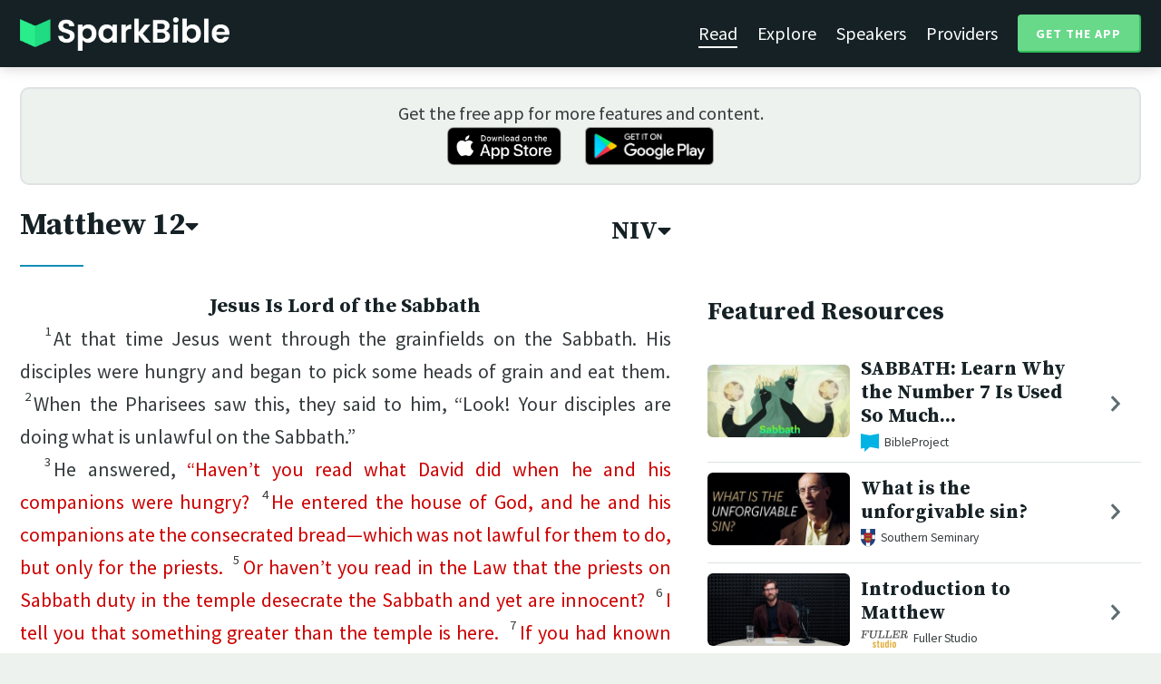

--- FILE ---
content_type: text/html; charset=utf-8
request_url: https://sparkbible.com/NIV/Matthew/12
body_size: 23445
content:
<!DOCTYPE html>
<html>
  <head>
    <title>Spark Bible | Learn the Bible with video from top Bible teachers.</title>
    <meta name="viewport" content="width=device-width,initial-scale=1">
    <meta name="description" content="Spark Bible is a new and free Bible study app with video from top Christian Bible teachers. Spark Bible makes it easy to read and learn the Bible at a deeper level. Get more out of reading the Bible with Spark Bible.">
    <link rel="apple-touch-icon" sizes="180x180" href="/apple-touch-icon.png?v=2">
<link rel="icon" type="image/png" sizes="32x32" href="/favicon-32x32.png?v=2">
<link rel="icon" type="image/png" sizes="16x16" href="/favicon-16x16.png?v=2">
<link rel="manifest" href="/site.webmanifest?v=2">
<link rel="shortcut icon" href="/favicon.ico?v=2">
<meta name="msapplication-TileColor" content="#152125">
<meta name="theme-color" content="#152125">

    <meta name="csrf-param" content="authenticity_token" />
<meta name="csrf-token" content="fs1MRUUmFqeUApmCeUDCa_6YzwFZIpLNUexRcEGNPbRM9taE3yr0hTrbTK3AVxGnbTDhzeuzePgeXVPg1eAuGw" />
    
    <meta property="og:title" content="Learn the Bible with video from top Bible teachers. | Spark Bible">
<meta property="og:description" content="Spark Bible is a new and free Bible study app with video from top Christian Bible teachers. Spark Bible makes it easy to read and learn the Bible at a deeper level. Get more out of reading the Bible with Spark Bible.">
<meta property="og:image" content="https://res.cloudinary.com/sparkbible/image/upload/v1585084458/app_assets/Spark-Bible-app-icon.png">
<meta property="og:url" content="https://sparkbible.com/NIV/Matthew/12">

    <link rel="stylesheet" href="https://cdnjs.cloudflare.com/ajax/libs/normalize/8.0.1/normalize.min.css" integrity="sha256-l85OmPOjvil/SOvVt3HnSSjzF1TUMyT9eV0c2BzEGzU=" crossorigin="anonymous" />
    <link rel="stylesheet" href="https://cdn.plyr.io/3.6.2/plyr.css" media="print" onload="this.media='all'; this.onload=null;">
    <script src="https://cdn.plyr.io/3.6.2/plyr.js"></script>
    <script src="https://unpkg.com/@popperjs/core@2"></script>
    <script src="https://unpkg.com/tippy.js@6"></script>
    <script defer src="https://kit.fontawesome.com/72ff33412f.js" data-mutate-approach="sync" crossorigin="anonymous"></script>
    <link rel="stylesheet" href="/assets/application-a5ed54037beda56647664658bdb2d8813e9b1a3daacb8e9cf0c00761c3bcbef0.css" data-turbo-track="reload" />
    
    <script type="importmap" data-turbo-track="reload">{
  "imports": {
    "bible_app": "/assets/bible_app-ad44f877c337e7d32c74e7b98456ee05c08ace3a7a1228a8dd548b5ce6e2ef8a.js",
    "web_app": "/assets/web_app-a02290caf05c8af33489b50d98e757a64ebacd3cb013ab76627f22b15e93ddc1.js",
    "@hotwired/turbo-rails": "/assets/turbo.min-96cbf52c71021ba210235aaeec4720012d2c1df7d2dab3770cfa49eea3bb09da.js",
    "@hotwired/stimulus": "/assets/stimulus.min-900648768bd96f3faeba359cf33c1bd01ca424ca4d2d05f36a5d8345112ae93c.js",
    "@hotwired/stimulus-loading": "/assets/stimulus-loading-1fc59770fb1654500044afd3f5f6d7d00800e5be36746d55b94a2963a7a228aa.js",
    "utils/helpers": "/assets/utils/helpers-4f265faee3cf033048bffca45bfd5fa98ba8b49136f941ff29628e4aaf39b7e3.js",
    "controllers/bible_app/bible": "/assets/controllers/bible_app/bible-87f19c96b261cabe4a0f5d59bf39a128d76855dcd2bf0130ebe91b5b5c036edd.js",
    "controllers/bible_app/bible_settings_controller": "/assets/controllers/bible_app/bible_settings_controller-543b14421b33d4485eb84824078d1da8815457201bb4fbb466dd2625fff57c05.js",
    "controllers/bible_app/constants": "/assets/controllers/bible_app/constants-a8a9e9c008a34bd3acfdab7f256760a42e6b69681b686371d0878ac0965be201.js",
    "controllers/bible_app/footnotes_controller": "/assets/controllers/bible_app/footnotes_controller-509e6c76c4ed6b5876e63e78e3ea9e9804b4c0b12166c6d1e257821ca4e90aba.js",
    "controllers/bible_app": "/assets/controllers/bible_app/index-e77cf38a965f7f5eea49c5409895eb6d799582abf5eddd20843608762b098f14.js",
    "controllers/bible_app/mode_handler": "/assets/controllers/bible_app/mode_handler-5e6c86e4a12b7dba287b84d481fa636a17a5e9f9efbb92d180fe10d4d484f745.js",
    "controllers/bible_app/native_bridge": "/assets/controllers/bible_app/native_bridge-e49575f6d23f93ca957c28ccde300b2bb68eb27ef0da8b5b78895bce1ce8bade.js",
    "controllers/bible_app/resource_highlight": "/assets/controllers/bible_app/resource_highlight-4bdf3a2b839741dfd38d15bac09381e5590abd7ad316137886ce1ec37d867815.js",
    "controllers/bible_app/resource_highlights_controller": "/assets/controllers/bible_app/resource_highlights_controller-47b87131a4e913c50515ca4f453228eafe754a0236b8f08793d8f900fb5adb9c.js",
    "controllers/bible_app/saved_references_controller": "/assets/controllers/bible_app/saved_references_controller-a06fee09922078db9acd5446fe6671273a9826df1e14aedf38657f00e846f377.js",
    "controllers/bible_app/scroll_controller": "/assets/controllers/bible_app/scroll_controller-d7ab5c1ac2907a276ca8c580c8c461945804ea569ec6d2103513bd04a35d1462.js",
    "controllers/bible_app/scroll_handler": "/assets/controllers/bible_app/scroll_handler-88ad2a8e29a51bf595296f9f8f9ee386ffabf770203a75eaf40c3442f1e93464.js",
    "controllers/bible_app/spacing_controller": "/assets/controllers/bible_app/spacing_controller-db6265e1c7104dad578a181575e7aea46ea14c654e5a615e58e9082dccc1be17.js",
    "controllers/bible_app/starting_chapter_controller": "/assets/controllers/bible_app/starting_chapter_controller-137fc2d113be4f9b60079aa759af019e3678865d2b2ed65d4ee4b659196e4bc6.js",
    "controllers/bible_app/tap_handler": "/assets/controllers/bible_app/tap_handler-fe7c08c4d74ffa78cd33fbc1ce7c2c32e5df5c32db2c016501b9104caa9688c6.js",
    "controllers/bible_app/verse": "/assets/controllers/bible_app/verse-da12735d6531502f068a095999245ae142fd842b1a7e854f0fd5bf52db884c5f.js",
    "controllers/bible_app/verse_selection": "/assets/controllers/bible_app/verse_selection-3ae45c8c9e63da60b66ce4249ef30350d8e8d661d30151787b54e9f176df122d.js",
    "controllers/bible_app/verse_selection_controller": "/assets/controllers/bible_app/verse_selection_controller-539591b09e189fe12ddab540e18fba4afc43e4ce58b48b1af5533c7bcf991802.js",
    "controllers/web_app": "/assets/controllers/web_app/index-a87424e64b1cea8b8f8c95d88d0e922814d1d18e8103585aae5e58ef3756169f.js",
    "controllers/web_app/toggle_controller": "/assets/controllers/web_app/toggle_controller-27368eb5692a5a5fecef679d84a9bc21ce80d32d191d77d5050132bbbad7dfde.js",
    "controllers/web_app/video_controller": "/assets/controllers/web_app/video_controller-68c7e96047991e9d9e861c4ec60a08f1a0a2fbea720a667e6fdac61d9769087a.js"
  }
}</script>
<link rel="modulepreload" href="/assets/bible_app-ad44f877c337e7d32c74e7b98456ee05c08ace3a7a1228a8dd548b5ce6e2ef8a.js">
<link rel="modulepreload" href="/assets/web_app-a02290caf05c8af33489b50d98e757a64ebacd3cb013ab76627f22b15e93ddc1.js">
<link rel="modulepreload" href="/assets/turbo.min-96cbf52c71021ba210235aaeec4720012d2c1df7d2dab3770cfa49eea3bb09da.js">
<link rel="modulepreload" href="/assets/stimulus.min-900648768bd96f3faeba359cf33c1bd01ca424ca4d2d05f36a5d8345112ae93c.js">
<link rel="modulepreload" href="/assets/stimulus-loading-1fc59770fb1654500044afd3f5f6d7d00800e5be36746d55b94a2963a7a228aa.js">
<link rel="modulepreload" href="/assets/utils/helpers-4f265faee3cf033048bffca45bfd5fa98ba8b49136f941ff29628e4aaf39b7e3.js">
<link rel="modulepreload" href="/assets/controllers/bible_app/bible-87f19c96b261cabe4a0f5d59bf39a128d76855dcd2bf0130ebe91b5b5c036edd.js">
<link rel="modulepreload" href="/assets/controllers/bible_app/bible_settings_controller-543b14421b33d4485eb84824078d1da8815457201bb4fbb466dd2625fff57c05.js">
<link rel="modulepreload" href="/assets/controllers/bible_app/constants-a8a9e9c008a34bd3acfdab7f256760a42e6b69681b686371d0878ac0965be201.js">
<link rel="modulepreload" href="/assets/controllers/bible_app/footnotes_controller-509e6c76c4ed6b5876e63e78e3ea9e9804b4c0b12166c6d1e257821ca4e90aba.js">
<link rel="modulepreload" href="/assets/controllers/bible_app/index-e77cf38a965f7f5eea49c5409895eb6d799582abf5eddd20843608762b098f14.js">
<link rel="modulepreload" href="/assets/controllers/bible_app/mode_handler-5e6c86e4a12b7dba287b84d481fa636a17a5e9f9efbb92d180fe10d4d484f745.js">
<link rel="modulepreload" href="/assets/controllers/bible_app/native_bridge-e49575f6d23f93ca957c28ccde300b2bb68eb27ef0da8b5b78895bce1ce8bade.js">
<link rel="modulepreload" href="/assets/controllers/bible_app/resource_highlight-4bdf3a2b839741dfd38d15bac09381e5590abd7ad316137886ce1ec37d867815.js">
<link rel="modulepreload" href="/assets/controllers/bible_app/resource_highlights_controller-47b87131a4e913c50515ca4f453228eafe754a0236b8f08793d8f900fb5adb9c.js">
<link rel="modulepreload" href="/assets/controllers/bible_app/saved_references_controller-a06fee09922078db9acd5446fe6671273a9826df1e14aedf38657f00e846f377.js">
<link rel="modulepreload" href="/assets/controllers/bible_app/scroll_controller-d7ab5c1ac2907a276ca8c580c8c461945804ea569ec6d2103513bd04a35d1462.js">
<link rel="modulepreload" href="/assets/controllers/bible_app/scroll_handler-88ad2a8e29a51bf595296f9f8f9ee386ffabf770203a75eaf40c3442f1e93464.js">
<link rel="modulepreload" href="/assets/controllers/bible_app/spacing_controller-db6265e1c7104dad578a181575e7aea46ea14c654e5a615e58e9082dccc1be17.js">
<link rel="modulepreload" href="/assets/controllers/bible_app/starting_chapter_controller-137fc2d113be4f9b60079aa759af019e3678865d2b2ed65d4ee4b659196e4bc6.js">
<link rel="modulepreload" href="/assets/controllers/bible_app/tap_handler-fe7c08c4d74ffa78cd33fbc1ce7c2c32e5df5c32db2c016501b9104caa9688c6.js">
<link rel="modulepreload" href="/assets/controllers/bible_app/verse-da12735d6531502f068a095999245ae142fd842b1a7e854f0fd5bf52db884c5f.js">
<link rel="modulepreload" href="/assets/controllers/bible_app/verse_selection-3ae45c8c9e63da60b66ce4249ef30350d8e8d661d30151787b54e9f176df122d.js">
<link rel="modulepreload" href="/assets/controllers/bible_app/verse_selection_controller-539591b09e189fe12ddab540e18fba4afc43e4ce58b48b1af5533c7bcf991802.js">
<link rel="modulepreload" href="/assets/controllers/web_app/index-a87424e64b1cea8b8f8c95d88d0e922814d1d18e8103585aae5e58ef3756169f.js">
<link rel="modulepreload" href="/assets/controllers/web_app/toggle_controller-27368eb5692a5a5fecef679d84a9bc21ce80d32d191d77d5050132bbbad7dfde.js">
<link rel="modulepreload" href="/assets/controllers/web_app/video_controller-68c7e96047991e9d9e861c4ec60a08f1a0a2fbea720a667e6fdac61d9769087a.js">
<script type="module">import "web_app"</script>
    <script type="text/javascript">
  const isBot = /bot|google|baidu|bing|msn|duckduckbot|teoma|slurp|yandex/i.test(navigator.userAgent);
  if (typeof amplitude === 'undefined' && !isBot) {
    (function(e,t){var n=e.amplitude||{_q:[],_iq:{}};var r=t.createElement("script")
    ;r.type="text/javascript"
    ;r.integrity="sha384-3bSR/uIgD42pCWBeq1//B3mI/hPuWdk0L1EUnQIWfGyMOjs0VEoFLhHMqObtv2BA"
    ;r.crossOrigin="anonymous";r.async=true
    ;r.src="https://cdn.amplitude.com/libs/amplitude-5.10.0-min.gz.js"
    ;r.onload=function(){if(!e.amplitude.runQueuedFunctions){
    console.log("[Amplitude] Error: could not load SDK")}}
    ;var i=t.getElementsByTagName("script")[0];i.parentNode.insertBefore(r,i)
    ;function s(e,t){e.prototype[t]=function(){
    this._q.push([t].concat(Array.prototype.slice.call(arguments,0)));return this}}
    var o=function(){this._q=[];return this}
    ;var a=["add","append","clearAll","prepend","set","setOnce","unset"]
    ;for(var u=0;u<a.length;u++){s(o,a[u])}n.Identify=o;var c=function(){this._q=[]
    ;return this}
    ;var l=["setProductId","setQuantity","setPrice","setRevenueType","setEventProperties"]
    ;for(var p=0;p<l.length;p++){s(c,l[p])}n.Revenue=c
    ;var d=["init","logEvent","logRevenue","setUserId","setUserProperties","setOptOut","setVersionName","setDomain","setDeviceId", "enableTracking", "setGlobalUserProperties","identify","clearUserProperties","setGroup","logRevenueV2","regenerateDeviceId","groupIdentify","onInit","logEventWithTimestamp","logEventWithGroups","setSessionId","resetSessionId"]
    ;function v(e){function t(t){e[t]=function(){
    e._q.push([t].concat(Array.prototype.slice.call(arguments,0)))}}
    for(var n=0;n<d.length;n++){t(d[n])}}v(n);n.getInstance=function(e){
    e=(!e||e.length===0?"$default_instance":e).toLowerCase()
    ;if(!n._iq.hasOwnProperty(e)){n._iq[e]={_q:[]};v(n._iq[e])}return n._iq[e]}
    ;e.amplitude=n})(window,document);

    amplitude.getInstance().init("7e5e650f746b42ce7bb465c64eb8d12a", null, {
      saveEvents: true,
      includeUtm: true,
      includeReferrer: true,
      includeGclid: true
    });

    document.addEventListener('turbo:load', () => {
      amplitude.getInstance().logEvent("Page Loaded", {
        url: window.location.href,
        path: window.location.pathname,
        bodyClass: $1('body').className,
        h1: $1('h1') ? $1('h1').textContent : null,
        h2: $1('h2') ? $1('h2').textContent : null,
      });

      // Add handlers for elements tagged with amplitude data attributes.
      $("[data-amplitude-event]").forEach((el) => {
          const eventTitle = el.dataset.amplitudeEvent;
          let props = {};
          if (el.dataset.amplitudeProps) {
            props = JSON.parse(el.dataset.amplitudeProps);
          }
          switch (el.dataset.amplitudeTrigger) {
            case "click":
              el.addEventListener("click", () => amplitude.getInstance().logEvent(eventTitle, props));
            break;
            case "load":
              amplitude.getInstance().logEvent(eventTitle, props);
            break;
          }
      });
    });
  }
</script>

  </head>

  <body class="bible_chapters show" data-controller="pageload">

      <header>
        <a class="logo undecorated" href="/"><img src="/assets/shared/logos/Spark-Bible-Logo-Light-6616f3073ddeea533532c0109831a5d9fd3d51bd04f850731a6cfa2071d57af2.png" /></a>
          <nav data-controller="toggle">
  <section data-toggle-target="element" class="nav-menu">
    <a class="selected" href="/read">Read</a>
    <a href="/explore">Explore</a>
    <a href="/speakers">Speakers</a>
    <a href="/providers">Providers</a>
    <a href="#get-app-modal" class="button undecorated" data-turbo="false">
      Get the App
    </a>
  </section>
  <a href="#" data-action="toggle#toggle" class="mobile-menu-icon h-padded undecorated">
    <i class="fa fa-bars"></i>
  </a>
</nav>

      </header>

      <div class="content padded">
        
        <section class="get-app-callout">
  Get the free app for more features and content.
  <br>
  <a class="undecorated" href="https://apple.co/3rRxZfy"><img height="42" alt="Download on the App Store" src="/assets/shared/badges/download-on-the-app-store-3ee50cfaac04907fb23f7120324d8dd8333c1267516388341debf5c4304aba00.png" /></a>
  <a class="l-padded undecorated" href="https://play.google.com/store/apps/details?id=com.sparkbible.sparkbible&amp;hl=en&amp;gl=US"><img height="42" alt="Get it on Google Play" src="/assets/shared/badges/google-play-badge-c78da272321ee64e2b114fcc493adbf3b70d8e67fdb1b6c3099c6d976c1282e6.png" /></a>
</section>

<div class="container">

  <section class="bible">
    <div class="heading-controls">
      <span>
        <h1>
          <a href="#chapter-select-modal" class="undecorated" data-turbo="false">
              Matthew&nbsp;12<i class="fas fa-caret-down"></i>
          </a>
        </h1>
      </span>
      <span>
        <h2>
          <a href="#version-select-modal" class="undecorated" data-turbo="false">
            NIV<i class="fas fa-caret-down"></i>
          </a>
        </h2>
      </span>
    </div>

    <div class="bible-text">
      <h4 class='s1'>Jesus Is Lord of the Sabbath</h4><p><span data-verse='1'><sup>1</sup>At that time Jesus went through the grainfields on the Sabbath. His disciples were hungry and began to pick some heads of grain and eat them. </span><span data-verse='2'><sup>2</sup>When the Pharisees saw this, they said to him, “Look! Your disciples are doing what is unlawful on the Sabbath.”</span></p><p><span data-verse='3'><sup>3</sup>He answered, <span class="wj">“Haven’t you read what David did when he and his companions were hungry?</span> </span><span data-verse='4'><sup>4</sup><span class="wj">He entered the house of God, and he and his companions ate the consecrated bread—which was not lawful for them to do, but only for the priests.</span> </span><span data-verse='5'><sup>5</sup><span class="wj">Or haven’t you read in the Law that the priests on Sabbath duty in the temple desecrate the Sabbath and yet are innocent?</span> </span><span data-verse='6'><sup>6</sup><span class="wj">I tell you that something greater than the temple is here.</span> </span><span data-verse='7'><sup>7</sup><span class="wj">If you had known what these words mean, ‘I desire mercy, not <span class='fn-wrap'>sacrifice,’<button data-fn='7'><i class='fal fa-comment-alt-lines'></i><span hidden><span class="fr">12:7 </span><span class="ft"><span class="xt">Hosea 6:6</span></span></span></button></span> you would not have condemned the innocent.</span> </span><span data-verse='8'><sup>8</sup><span class="wj">For the Son of Man is Lord of the Sabbath.”</span></span></p><p><span data-verse='9'><sup>9</sup>Going on from that place, he went into their synagogue, </span><span data-verse='10'><sup>10</sup>and a man with a shriveled hand was there. Looking for a reason to bring charges against Jesus, they asked him, “Is it lawful to heal on the Sabbath?”</span></p><p><span data-verse='11'><sup>11</sup>He said to them, <span class="wj">“If any of you has a sheep and it falls into a pit on the Sabbath, will you not take hold of it and lift it out?</span> </span><span data-verse='12'><sup>12</sup><span class="wj">How much more valuable is a person than a sheep! Therefore it is lawful to do good on the Sabbath.”</span></span></p><p><span data-verse='13'><sup>13</sup>Then he said to the man, <span class="wj">“Stretch out your hand.”</span> So he stretched it out and it was completely restored, just as sound as the other. </span><span data-verse='14'><sup>14</sup>But the Pharisees went out and plotted how they might kill Jesus.</span></p><h4 class='s1'>God’s Chosen Servant</h4><p><span data-verse='15'><sup>15</sup>Aware of this, Jesus withdrew from that place. A large crowd followed him, and he healed all who were ill. </span><span data-verse='16'><sup>16</sup>He warned them not to tell others about him. </span><span data-verse='17'><sup>17</sup>This was to fulfill what was spoken through the prophet Isaiah:</span></p><p class='q1'><span data-verse='18'><sup>18</sup>“Here is my servant whom I have chosen,</span></p><p class='q2'><span data-verse='18'>the one I love, in whom I delight;</span></p><p class='q1'><span data-verse='18'>I will put my Spirit on him,</span></p><p class='q2'><span data-verse='18'>and he will proclaim justice to the nations.</span></p><p class='q1'><span data-verse='19'><sup>19</sup>He will not quarrel or cry out;</span></p><p class='q2'><span data-verse='19'>no one will hear his voice in the streets.</span></p><p class='q1'><span data-verse='20'><sup>20</sup>A bruised reed he will not break,</span></p><p class='q2'><span data-verse='20'>and a smoldering wick he will not snuff out,</span></p><p class='q1'><span data-verse='20'>till he has brought justice through to victory.</span></p><p class='q2'><span data-verse='21'><sup>21</sup>In his name the nations will put their <span class='fn-wrap'>hope.”<button data-fn='21'><i class='fal fa-comment-alt-lines'></i><span hidden><span class="fr">12:21 </span><span class="ft"><span class="xt">Isaiah 42:1-4</span></span></span></button></span></span></p><h4 class='s1'>Jesus and Beelzebul</h4><p><span data-verse='22'><sup>22</sup>Then they brought him a demon-possessed man who was blind and mute, and Jesus healed him, so that he could both talk and see. </span><span data-verse='23'><sup>23</sup>All the people were astonished and said, “Could this be the Son of David?”</span></p><p><span data-verse='24'><sup>24</sup>But when the Pharisees heard this, they said, “It is only by Beelzebul, the prince of demons, that this fellow drives out demons.”</span></p><p><span data-verse='25'><sup>25</sup>Jesus knew their thoughts and said to them, <span class="wj">“Every kingdom divided against itself will be ruined, and every city or household divided against itself will not stand.</span> </span><span data-verse='26'><sup>26</sup><span class="wj">If Satan drives out Satan, he is divided against himself. How then can his kingdom stand?</span> </span><span data-verse='27'><sup>27</sup><span class="wj">And if I drive out demons by Beelzebul, by whom do your people drive them out? So then, they will be your judges.</span> </span><span data-verse='28'><sup>28</sup><span class="wj">But if it is by the Spirit of God that I drive out demons, then the kingdom of God has come upon you.</span></span></p><p><span data-verse='29'><sup>29</sup><span class="wj">“Or again, how can anyone enter a strong man’s house and carry off his possessions unless he first ties up the strong man? Then he can plunder his house.</span></span></p><p><span data-verse='30'><sup>30</sup><span class="wj">“Whoever is not with me is against me, and whoever does not gather with me scatters.</span> </span><span data-verse='31'><sup>31</sup><span class="wj">And so I tell you, every kind of sin and slander can be forgiven, but blasphemy against the Spirit will not be forgiven.</span> </span><span data-verse='32'><sup>32</sup><span class="wj">Anyone who speaks a word against the Son of Man will be forgiven, but anyone who speaks against the Holy Spirit will not be forgiven, either in this age or in the age to come.</span></span></p><p><span data-verse='33'><sup>33</sup><span class="wj">“Make a tree good and its fruit will be good, or make a tree bad and its fruit will be bad, for a tree is recognized by its fruit.</span> </span><span data-verse='34'><sup>34</sup><span class="wj">You brood of vipers, how can you who are evil say anything good? For the mouth speaks what the heart is full of.</span> </span><span data-verse='35'><sup>35</sup><span class="wj">A good man brings good things out of the good stored up in him, and an evil man brings evil things out of the evil stored up in him.</span> </span><span data-verse='36'><sup>36</sup><span class="wj">But I tell you that everyone will have to give account on the day of judgment for every empty word they have spoken.</span> </span><span data-verse='37'><sup>37</sup><span class="wj">For by your words you will be acquitted, and by your words you will be condemned.”</span></span></p><h4 class='s1'>The Sign of Jonah</h4><p><span data-verse='38'><sup>38</sup>Then some of the Pharisees and teachers of the law said to him, “Teacher, we want to see a sign from you.”</span></p><p><span data-verse='39'><sup>39</sup>He answered, <span class="wj">“A wicked and adulterous generation asks for a sign! But none will be given it except the sign of the prophet Jonah.</span> </span><span data-verse='40'><sup>40</sup><span class="wj">For as Jonah was three days and three nights in the belly of a huge fish, so the Son of Man will be three days and three nights in the heart of the earth.</span> </span><span data-verse='41'><sup>41</sup><span class="wj">The men of Nineveh will stand up at the judgment with this generation and condemn it; for they repented at the preaching of Jonah, and now something greater than Jonah is here.</span> </span><span data-verse='42'><sup>42</sup><span class="wj">The Queen of the South will rise at the judgment with this generation and condemn it; for she came from the ends of the earth to listen to Solomon’s wisdom, and now something greater than Solomon is here.</span></span></p><p><span data-verse='43'><sup>43</sup><span class="wj">“When an impure spirit comes out of a person, it goes through arid places seeking rest and does not find it.</span> </span><span data-verse='44'><sup>44</sup><span class="wj">Then it says, ‘I will return to the house I left.’ When it arrives, it finds the house unoccupied, swept clean and put in order.</span> </span><span data-verse='45'><sup>45</sup><span class="wj">Then it goes and takes with it seven other spirits more wicked than itself, and they go in and live there. And the final condition of that person is worse than the first. That is how it will be with this wicked generation.”</span></span></p><h4 class='s1'>Jesus’ Mother and Brothers</h4><p><span data-verse='46'><sup>46</sup>While Jesus was still talking to the crowd, his mother and brothers stood outside, wanting to speak to him. </span><span data-verse='47'><sup>47</sup>Someone told him, “Your mother and brothers are standing outside, wanting to speak to you.”</span></p><p><span data-verse='48'><sup>48</sup>He replied to him, <span class="wj">“Who is my mother, and who are my brothers?”</span> </span><span data-verse='49'><sup>49</sup>Pointing to his disciples, he said, <span class="wj">“Here are my mother and my brothers.</span> </span><span data-verse='50'><sup>50</sup><span class="wj">For whoever does the will of my Father in heaven is my brother and sister and mother.”</span></span></p>
    </div>

    
<div class="bottom-nav">
  <section class="prev">
      <a href="/NIV/Matthew/11"><i class='fas fa-caret-left'></i> Matthew 11</a>
  </section>
  <section class="next">
      <a href="/NIV/Matthew/13">Matthew 13 <i class='fas fa-caret-right'></i></a>
  </section>
</div>

    <p class="smaller-text centered-text">
      Holy Bible, New International Version&trade;, NIV&trade;<br>Copyright &copy; 1973, 1978, 1984, 2011 by Biblica, Inc.<br>Used with permission. All rights reserved worldwide.
      <br>
      The “New International Version” is a trademark registered in the European Union Intellectual Property Office (EUIPO) and United States Patent and Trademark Office by Biblica, Inc. The “NIV”, “Biblica”, “International Bible Society” and the Biblica Logo are trademarks registered in the United States Patent and Trademark Office by Biblica, Inc. Used with permission.
<br>
<a href="https://www.biblica.com" target="_blank" rel="nofollow">Learn more at www.Biblica.com.</a>
    </p>
  </section>

  <section class="resources">
    <h2>Featured Resources</h2>
    <div class="flex-row resource-row condensed">
  <section class="image">
    <a class="undecorated" href="/r/bibleproject/sabbath"><img class="rounded video-thumbnail" alt="SABBATH: Learn Why the Number 7 Is Used So Much in the Bible" loading="lazy" src="https://i.ytimg.com/vi/PFTLvkB3JLM/mqdefault.jpg" /></a>
  </section>
  <section class="text">
    <h3><a href="/r/bibleproject/sabbath">SABBATH: Learn Why the Number 7 Is Used So Much...</a></h3>
    <p class="desc">On page one of the Bible, God orders a beautiful world out of chaotic darknes...</p>
    <p class="smallest-text"><img src="https://res-3.cloudinary.com/sparkbible/image/upload/c_fit,h_20,w_52/v1/resource_providers/BibleProject_agfqdk.png" /> BibleProject</p>
  </section>
  <section class="indicator">
    <a class="undecorated" href="/r/bibleproject/sabbath"><i class="fas fa-chevron-right"></i></a>
  </section>
</div>
<div class="flex-row resource-row condensed">
  <section class="image">
    <a class="undecorated" href="/r/southern-seminary/what-is-the-unforgivable-sin"><img class="rounded video-thumbnail" alt="What is the unforgivable sin?" loading="lazy" src="https://i.ytimg.com/vi/8g-60kufB7Y/mqdefault.jpg" /></a>
  </section>
  <section class="text">
    <h3><a href="/r/southern-seminary/what-is-the-unforgivable-sin">What is the unforgivable sin?</a></h3>
    <p class="desc">&quot;What is the unforgivable sin? How do I know if I&#39;ve committed the unpardonab...</p>
    <p class="smallest-text"><img src="https://res-3.cloudinary.com/sparkbible/image/upload/c_fit,h_20,w_52/v1/resource_providers/Southern-Seminary.png" /> Southern Seminary</p>
  </section>
  <section class="indicator">
    <a class="undecorated" href="/r/southern-seminary/what-is-the-unforgivable-sin"><i class="fas fa-chevron-right"></i></a>
  </section>
</div>
<div class="flex-row resource-row condensed">
  <section class="image">
    <a class="undecorated" href="/r/fuller-studio/introduction-to-matthew"><img class="rounded video-thumbnail" alt="Introduction to Matthew" loading="lazy" src="https://i.ytimg.com/vi/w6IKnF3Yw38/mqdefault.jpg" /></a>
  </section>
  <section class="text">
    <h3><a href="/r/fuller-studio/introduction-to-matthew">Introduction to Matthew</a></h3>
    <p class="desc">Dr. Tommy Givens introduces Matthew by emphasizing Jesus’ commitment to minis...</p>
    <p class="smallest-text"><img src="https://res-1.cloudinary.com/sparkbible/image/upload/c_fit,h_20,w_52/v1/resource_providers/Fuller-Studio.png" /> Fuller Studio</p>
  </section>
  <section class="indicator">
    <a class="undecorated" href="/r/fuller-studio/introduction-to-matthew"><i class="fas fa-chevron-right"></i></a>
  </section>
</div>
<div class="flex-row resource-row condensed">
  <section class="image">
    <a class="undecorated" href="/r/n-t-wright-online/matthew-s-whole-bible-way-of-life"><img class="rounded video-thumbnail" alt="Matthew&#39;s Whole Bible Way of Life" loading="lazy" src="https://i.ytimg.com/vi/CDNcgC9I3cQ/mqdefault.jpg" /></a>
  </section>
  <section class="text">
    <h3><a href="/r/n-t-wright-online/matthew-s-whole-bible-way-of-life">Matthew&#39;s Whole Bible Way of Life</a></h3>
    <p class="desc">What can we learn from Matthew&#39;s Gospel? A whole lot. One thing we can learn ...</p>
    <p class="smallest-text"><img src="https://res-5.cloudinary.com/sparkbible/image/upload/c_fit,h_20,w_52/v1/resource_providers/NT-Wright-Online.png" /> N.T. Wright Online</p>
  </section>
  <section class="indicator">
    <a class="undecorated" href="/r/n-t-wright-online/matthew-s-whole-bible-way-of-life"><i class="fas fa-chevron-right"></i></a>
  </section>
</div>
<div class="flex-row resource-row condensed">
  <section class="image">
    <a class="undecorated" href="/r/the-gospel-coalition/do-the-gospels-marginalize-women-rebecca-mclaughlin"><img class="rounded video-thumbnail" alt="Do The Gospels Marginalize Women? — Rebecca McLaughlin" loading="lazy" src="https://i.ytimg.com/vi/i1l6JCUvixI/mqdefault.jpg" /></a>
  </section>
  <section class="text">
    <h3><a href="/r/the-gospel-coalition/do-the-gospels-marginalize-women-rebecca-mclaughlin">Do The Gospels Marginalize Women? — Rebecca McL...</a></h3>
    <p class="desc">People often assume that because the four biographies of Jesus were written b...</p>
    <p class="smallest-text"><img src="https://res-1.cloudinary.com/sparkbible/image/upload/c_fit,h_20,w_52/v1/resource_providers/The-Gospel-Coalition.png" /> The Gospel Coalition</p>
  </section>
  <section class="indicator">
    <a class="undecorated" href="/r/the-gospel-coalition/do-the-gospels-marginalize-women-rebecca-mclaughlin"><i class="fas fa-chevron-right"></i></a>
  </section>
</div>
<div class="flex-row resource-row condensed">
  <section class="image">
    <a class="undecorated" href="/r/spoken-gospel/the-book-of-matthew-introduction-spoken-word"><img class="rounded video-thumbnail" alt="The Bible Explained: Matthew" loading="lazy" src="https://i.ytimg.com/vi/F8QsCLwSMVM/mqdefault.jpg" /></a>
  </section>
  <section class="text">
    <h3><a href="/r/spoken-gospel/the-book-of-matthew-introduction-spoken-word">The Bible Explained: Matthew</a></h3>
    <p class="desc">Watch our Introduction video on the book of Matthew, which outlines the book&#39;...</p>
    <p class="smallest-text"><img src="https://res-1.cloudinary.com/sparkbible/image/upload/c_fit,h_20,w_52/v1/resource_providers/Spoken-Gospel_fhk3q9.png" /> Spoken Gospel</p>
  </section>
  <section class="indicator">
    <a class="undecorated" href="/r/spoken-gospel/the-book-of-matthew-introduction-spoken-word"><i class="fas fa-chevron-right"></i></a>
  </section>
</div>
<div class="flex-row resource-row condensed">
  <section class="image">
    <a class="undecorated" href="/r/denver-seminary/the-workshop-can-we-trust-the-gospels-with-dr-craig-blomberg"><img class="rounded video-thumbnail" alt="The Workshop - Can We Trust the Gospels? with Dr. Craig Blomberg" loading="lazy" src="https://i.ytimg.com/vi/tL-rRBInF_E/mqdefault.jpg" /></a>
  </section>
  <section class="text">
    <h3><a href="/r/denver-seminary/the-workshop-can-we-trust-the-gospels-with-dr-craig-blomberg">The Workshop - Can We Trust the Gospels? with D...</a></h3>
    <p class="desc">The Workshop Series offers a chance to consider important topics in a TED-tal...</p>
    <p class="smallest-text"><img src="https://res-5.cloudinary.com/sparkbible/image/upload/c_fit,h_20,w_52/v1/resource_providers/Denver-Seminary.png" /> Denver Seminary</p>
  </section>
  <section class="indicator">
    <a class="undecorated" href="/r/denver-seminary/the-workshop-can-we-trust-the-gospels-with-dr-craig-blomberg"><i class="fas fa-chevron-right"></i></a>
  </section>
</div>
<div class="flex-row resource-row condensed">
  <section class="image">
    <a class="undecorated" href="/r/bibleproject/how-to-read-the-bible-the-parables-of-jesus"><img class="rounded video-thumbnail" alt="Why Jesus Told Parables (and How You Can Understand Them)" loading="lazy" src="https://i.ytimg.com/vi/XX-aAg4_U2Q/mqdefault.jpg" /></a>
  </section>
  <section class="text">
    <h3><a href="/r/bibleproject/how-to-read-the-bible-the-parables-of-jesus">Why Jesus Told Parables (and How You Can Unders...</a></h3>
    <p class="desc">Jesus of Nazareth was a master storyteller, and many of his most well-known t...</p>
    <p class="smallest-text"><img src="https://res-3.cloudinary.com/sparkbible/image/upload/c_fit,h_20,w_52/v1/resource_providers/BibleProject_agfqdk.png" /> BibleProject</p>
  </section>
  <section class="indicator">
    <a class="undecorated" href="/r/bibleproject/how-to-read-the-bible-the-parables-of-jesus"><i class="fas fa-chevron-right"></i></a>
  </section>
</div>
<div class="flex-row resource-row condensed">
  <section class="image">
    <a class="undecorated" href="/r/the-gospel-coalition/kevin-deyoung-on-why-you-should-believe-in-jesus"><img class="rounded video-thumbnail" alt="Kevin DeYoung on Why You Should Believe in Jesus" loading="lazy" src="https://i.ytimg.com/vi/HN_csmsa5P8/mqdefault.jpg" /></a>
  </section>
  <section class="text">
    <h3><a href="/r/the-gospel-coalition/kevin-deyoung-on-why-you-should-believe-in-jesus">Kevin DeYoung on Why You Should Believe in Jesus</a></h3>
    <p class="desc">Kevin DeYoung points out that Jesus is both a historical fact and a present s...</p>
    <p class="smallest-text"><img src="https://res-1.cloudinary.com/sparkbible/image/upload/c_fit,h_20,w_52/v1/resource_providers/The-Gospel-Coalition.png" /> The Gospel Coalition</p>
  </section>
  <section class="indicator">
    <a class="undecorated" href="/r/the-gospel-coalition/kevin-deyoung-on-why-you-should-believe-in-jesus"><i class="fas fa-chevron-right"></i></a>
  </section>
</div>
<div class="flex-row resource-row condensed">
  <section class="image">
    <a class="undecorated" href="/r/bibleproject/gospel-of-the-kingdom"><img class="rounded video-thumbnail" alt="How Jesus Became the King of the World (That He Always Was)" loading="lazy" src="https://i.ytimg.com/vi/xmFPS0f-kzs/mqdefault.jpg" /></a>
  </section>
  <section class="text">
    <h3><a href="/r/bibleproject/gospel-of-the-kingdom">How Jesus Became the King of the World (That He...</a></h3>
    <p class="desc">In this video, we trace the origins of the word “gospel” and how it ties the ...</p>
    <p class="smallest-text"><img src="https://res-3.cloudinary.com/sparkbible/image/upload/c_fit,h_20,w_52/v1/resource_providers/BibleProject_agfqdk.png" /> BibleProject</p>
  </section>
  <section class="indicator">
    <a class="undecorated" href="/r/bibleproject/gospel-of-the-kingdom"><i class="fas fa-chevron-right"></i></a>
  </section>
</div>

    <div>
      <a class="button" href="/explore/Matthew/12">Explore Matthew&nbsp;12</a>
    </div>
  </section>

</div>

  <div id="chapter-select-modal" class="modal">
  <div class="modal-wrapper">
    <section class="modal-header">
      <a href="#" title="Close" class="modal-close undecorated" data-turbo="false">
        <i class="fas fa-times-circle"></i>
      </a>
      <h3>Select Chapter</h3>
    </section>
    <section class="modal-content">
        <div class="modal-row" data-controller="toggle">
          <h4>
            <a href="#" data-action="toggle#toggle" class="undecorated">Genesis</a>
          </h4>
          <section class="chapters hide" data-toggle-target="element">
              <a href="/NIV/Genesis/1">1</a>
              <a href="/NIV/Genesis/2">2</a>
              <a href="/NIV/Genesis/3">3</a>
              <a href="/NIV/Genesis/4">4</a>
              <a href="/NIV/Genesis/5">5</a>
              <a href="/NIV/Genesis/6">6</a>
              <a href="/NIV/Genesis/7">7</a>
              <a href="/NIV/Genesis/8">8</a>
              <a href="/NIV/Genesis/9">9</a>
              <a href="/NIV/Genesis/10">10</a>
              <a href="/NIV/Genesis/11">11</a>
              <a href="/NIV/Genesis/12">12</a>
              <a href="/NIV/Genesis/13">13</a>
              <a href="/NIV/Genesis/14">14</a>
              <a href="/NIV/Genesis/15">15</a>
              <a href="/NIV/Genesis/16">16</a>
              <a href="/NIV/Genesis/17">17</a>
              <a href="/NIV/Genesis/18">18</a>
              <a href="/NIV/Genesis/19">19</a>
              <a href="/NIV/Genesis/20">20</a>
              <a href="/NIV/Genesis/21">21</a>
              <a href="/NIV/Genesis/22">22</a>
              <a href="/NIV/Genesis/23">23</a>
              <a href="/NIV/Genesis/24">24</a>
              <a href="/NIV/Genesis/25">25</a>
              <a href="/NIV/Genesis/26">26</a>
              <a href="/NIV/Genesis/27">27</a>
              <a href="/NIV/Genesis/28">28</a>
              <a href="/NIV/Genesis/29">29</a>
              <a href="/NIV/Genesis/30">30</a>
              <a href="/NIV/Genesis/31">31</a>
              <a href="/NIV/Genesis/32">32</a>
              <a href="/NIV/Genesis/33">33</a>
              <a href="/NIV/Genesis/34">34</a>
              <a href="/NIV/Genesis/35">35</a>
              <a href="/NIV/Genesis/36">36</a>
              <a href="/NIV/Genesis/37">37</a>
              <a href="/NIV/Genesis/38">38</a>
              <a href="/NIV/Genesis/39">39</a>
              <a href="/NIV/Genesis/40">40</a>
              <a href="/NIV/Genesis/41">41</a>
              <a href="/NIV/Genesis/42">42</a>
              <a href="/NIV/Genesis/43">43</a>
              <a href="/NIV/Genesis/44">44</a>
              <a href="/NIV/Genesis/45">45</a>
              <a href="/NIV/Genesis/46">46</a>
              <a href="/NIV/Genesis/47">47</a>
              <a href="/NIV/Genesis/48">48</a>
              <a href="/NIV/Genesis/49">49</a>
              <a href="/NIV/Genesis/50">50</a>
          </section>
        </div>
        <div class="modal-row" data-controller="toggle">
          <h4>
            <a href="#" data-action="toggle#toggle" class="undecorated">Exodus</a>
          </h4>
          <section class="chapters hide" data-toggle-target="element">
              <a href="/NIV/Exodus/1">1</a>
              <a href="/NIV/Exodus/2">2</a>
              <a href="/NIV/Exodus/3">3</a>
              <a href="/NIV/Exodus/4">4</a>
              <a href="/NIV/Exodus/5">5</a>
              <a href="/NIV/Exodus/6">6</a>
              <a href="/NIV/Exodus/7">7</a>
              <a href="/NIV/Exodus/8">8</a>
              <a href="/NIV/Exodus/9">9</a>
              <a href="/NIV/Exodus/10">10</a>
              <a href="/NIV/Exodus/11">11</a>
              <a href="/NIV/Exodus/12">12</a>
              <a href="/NIV/Exodus/13">13</a>
              <a href="/NIV/Exodus/14">14</a>
              <a href="/NIV/Exodus/15">15</a>
              <a href="/NIV/Exodus/16">16</a>
              <a href="/NIV/Exodus/17">17</a>
              <a href="/NIV/Exodus/18">18</a>
              <a href="/NIV/Exodus/19">19</a>
              <a href="/NIV/Exodus/20">20</a>
              <a href="/NIV/Exodus/21">21</a>
              <a href="/NIV/Exodus/22">22</a>
              <a href="/NIV/Exodus/23">23</a>
              <a href="/NIV/Exodus/24">24</a>
              <a href="/NIV/Exodus/25">25</a>
              <a href="/NIV/Exodus/26">26</a>
              <a href="/NIV/Exodus/27">27</a>
              <a href="/NIV/Exodus/28">28</a>
              <a href="/NIV/Exodus/29">29</a>
              <a href="/NIV/Exodus/30">30</a>
              <a href="/NIV/Exodus/31">31</a>
              <a href="/NIV/Exodus/32">32</a>
              <a href="/NIV/Exodus/33">33</a>
              <a href="/NIV/Exodus/34">34</a>
              <a href="/NIV/Exodus/35">35</a>
              <a href="/NIV/Exodus/36">36</a>
              <a href="/NIV/Exodus/37">37</a>
              <a href="/NIV/Exodus/38">38</a>
              <a href="/NIV/Exodus/39">39</a>
              <a href="/NIV/Exodus/40">40</a>
          </section>
        </div>
        <div class="modal-row" data-controller="toggle">
          <h4>
            <a href="#" data-action="toggle#toggle" class="undecorated">Leviticus</a>
          </h4>
          <section class="chapters hide" data-toggle-target="element">
              <a href="/NIV/Leviticus/1">1</a>
              <a href="/NIV/Leviticus/2">2</a>
              <a href="/NIV/Leviticus/3">3</a>
              <a href="/NIV/Leviticus/4">4</a>
              <a href="/NIV/Leviticus/5">5</a>
              <a href="/NIV/Leviticus/6">6</a>
              <a href="/NIV/Leviticus/7">7</a>
              <a href="/NIV/Leviticus/8">8</a>
              <a href="/NIV/Leviticus/9">9</a>
              <a href="/NIV/Leviticus/10">10</a>
              <a href="/NIV/Leviticus/11">11</a>
              <a href="/NIV/Leviticus/12">12</a>
              <a href="/NIV/Leviticus/13">13</a>
              <a href="/NIV/Leviticus/14">14</a>
              <a href="/NIV/Leviticus/15">15</a>
              <a href="/NIV/Leviticus/16">16</a>
              <a href="/NIV/Leviticus/17">17</a>
              <a href="/NIV/Leviticus/18">18</a>
              <a href="/NIV/Leviticus/19">19</a>
              <a href="/NIV/Leviticus/20">20</a>
              <a href="/NIV/Leviticus/21">21</a>
              <a href="/NIV/Leviticus/22">22</a>
              <a href="/NIV/Leviticus/23">23</a>
              <a href="/NIV/Leviticus/24">24</a>
              <a href="/NIV/Leviticus/25">25</a>
              <a href="/NIV/Leviticus/26">26</a>
              <a href="/NIV/Leviticus/27">27</a>
          </section>
        </div>
        <div class="modal-row" data-controller="toggle">
          <h4>
            <a href="#" data-action="toggle#toggle" class="undecorated">Numbers</a>
          </h4>
          <section class="chapters hide" data-toggle-target="element">
              <a href="/NIV/Numbers/1">1</a>
              <a href="/NIV/Numbers/2">2</a>
              <a href="/NIV/Numbers/3">3</a>
              <a href="/NIV/Numbers/4">4</a>
              <a href="/NIV/Numbers/5">5</a>
              <a href="/NIV/Numbers/6">6</a>
              <a href="/NIV/Numbers/7">7</a>
              <a href="/NIV/Numbers/8">8</a>
              <a href="/NIV/Numbers/9">9</a>
              <a href="/NIV/Numbers/10">10</a>
              <a href="/NIV/Numbers/11">11</a>
              <a href="/NIV/Numbers/12">12</a>
              <a href="/NIV/Numbers/13">13</a>
              <a href="/NIV/Numbers/14">14</a>
              <a href="/NIV/Numbers/15">15</a>
              <a href="/NIV/Numbers/16">16</a>
              <a href="/NIV/Numbers/17">17</a>
              <a href="/NIV/Numbers/18">18</a>
              <a href="/NIV/Numbers/19">19</a>
              <a href="/NIV/Numbers/20">20</a>
              <a href="/NIV/Numbers/21">21</a>
              <a href="/NIV/Numbers/22">22</a>
              <a href="/NIV/Numbers/23">23</a>
              <a href="/NIV/Numbers/24">24</a>
              <a href="/NIV/Numbers/25">25</a>
              <a href="/NIV/Numbers/26">26</a>
              <a href="/NIV/Numbers/27">27</a>
              <a href="/NIV/Numbers/28">28</a>
              <a href="/NIV/Numbers/29">29</a>
              <a href="/NIV/Numbers/30">30</a>
              <a href="/NIV/Numbers/31">31</a>
              <a href="/NIV/Numbers/32">32</a>
              <a href="/NIV/Numbers/33">33</a>
              <a href="/NIV/Numbers/34">34</a>
              <a href="/NIV/Numbers/35">35</a>
              <a href="/NIV/Numbers/36">36</a>
          </section>
        </div>
        <div class="modal-row" data-controller="toggle">
          <h4>
            <a href="#" data-action="toggle#toggle" class="undecorated">Deuteronomy</a>
          </h4>
          <section class="chapters hide" data-toggle-target="element">
              <a href="/NIV/Deuteronomy/1">1</a>
              <a href="/NIV/Deuteronomy/2">2</a>
              <a href="/NIV/Deuteronomy/3">3</a>
              <a href="/NIV/Deuteronomy/4">4</a>
              <a href="/NIV/Deuteronomy/5">5</a>
              <a href="/NIV/Deuteronomy/6">6</a>
              <a href="/NIV/Deuteronomy/7">7</a>
              <a href="/NIV/Deuteronomy/8">8</a>
              <a href="/NIV/Deuteronomy/9">9</a>
              <a href="/NIV/Deuteronomy/10">10</a>
              <a href="/NIV/Deuteronomy/11">11</a>
              <a href="/NIV/Deuteronomy/12">12</a>
              <a href="/NIV/Deuteronomy/13">13</a>
              <a href="/NIV/Deuteronomy/14">14</a>
              <a href="/NIV/Deuteronomy/15">15</a>
              <a href="/NIV/Deuteronomy/16">16</a>
              <a href="/NIV/Deuteronomy/17">17</a>
              <a href="/NIV/Deuteronomy/18">18</a>
              <a href="/NIV/Deuteronomy/19">19</a>
              <a href="/NIV/Deuteronomy/20">20</a>
              <a href="/NIV/Deuteronomy/21">21</a>
              <a href="/NIV/Deuteronomy/22">22</a>
              <a href="/NIV/Deuteronomy/23">23</a>
              <a href="/NIV/Deuteronomy/24">24</a>
              <a href="/NIV/Deuteronomy/25">25</a>
              <a href="/NIV/Deuteronomy/26">26</a>
              <a href="/NIV/Deuteronomy/27">27</a>
              <a href="/NIV/Deuteronomy/28">28</a>
              <a href="/NIV/Deuteronomy/29">29</a>
              <a href="/NIV/Deuteronomy/30">30</a>
              <a href="/NIV/Deuteronomy/31">31</a>
              <a href="/NIV/Deuteronomy/32">32</a>
              <a href="/NIV/Deuteronomy/33">33</a>
              <a href="/NIV/Deuteronomy/34">34</a>
          </section>
        </div>
        <div class="modal-row" data-controller="toggle">
          <h4>
            <a href="#" data-action="toggle#toggle" class="undecorated">Joshua</a>
          </h4>
          <section class="chapters hide" data-toggle-target="element">
              <a href="/NIV/Joshua/1">1</a>
              <a href="/NIV/Joshua/2">2</a>
              <a href="/NIV/Joshua/3">3</a>
              <a href="/NIV/Joshua/4">4</a>
              <a href="/NIV/Joshua/5">5</a>
              <a href="/NIV/Joshua/6">6</a>
              <a href="/NIV/Joshua/7">7</a>
              <a href="/NIV/Joshua/8">8</a>
              <a href="/NIV/Joshua/9">9</a>
              <a href="/NIV/Joshua/10">10</a>
              <a href="/NIV/Joshua/11">11</a>
              <a href="/NIV/Joshua/12">12</a>
              <a href="/NIV/Joshua/13">13</a>
              <a href="/NIV/Joshua/14">14</a>
              <a href="/NIV/Joshua/15">15</a>
              <a href="/NIV/Joshua/16">16</a>
              <a href="/NIV/Joshua/17">17</a>
              <a href="/NIV/Joshua/18">18</a>
              <a href="/NIV/Joshua/19">19</a>
              <a href="/NIV/Joshua/20">20</a>
              <a href="/NIV/Joshua/21">21</a>
              <a href="/NIV/Joshua/22">22</a>
              <a href="/NIV/Joshua/23">23</a>
              <a href="/NIV/Joshua/24">24</a>
          </section>
        </div>
        <div class="modal-row" data-controller="toggle">
          <h4>
            <a href="#" data-action="toggle#toggle" class="undecorated">Judges</a>
          </h4>
          <section class="chapters hide" data-toggle-target="element">
              <a href="/NIV/Judges/1">1</a>
              <a href="/NIV/Judges/2">2</a>
              <a href="/NIV/Judges/3">3</a>
              <a href="/NIV/Judges/4">4</a>
              <a href="/NIV/Judges/5">5</a>
              <a href="/NIV/Judges/6">6</a>
              <a href="/NIV/Judges/7">7</a>
              <a href="/NIV/Judges/8">8</a>
              <a href="/NIV/Judges/9">9</a>
              <a href="/NIV/Judges/10">10</a>
              <a href="/NIV/Judges/11">11</a>
              <a href="/NIV/Judges/12">12</a>
              <a href="/NIV/Judges/13">13</a>
              <a href="/NIV/Judges/14">14</a>
              <a href="/NIV/Judges/15">15</a>
              <a href="/NIV/Judges/16">16</a>
              <a href="/NIV/Judges/17">17</a>
              <a href="/NIV/Judges/18">18</a>
              <a href="/NIV/Judges/19">19</a>
              <a href="/NIV/Judges/20">20</a>
              <a href="/NIV/Judges/21">21</a>
          </section>
        </div>
        <div class="modal-row" data-controller="toggle">
          <h4>
            <a href="#" data-action="toggle#toggle" class="undecorated">Ruth</a>
          </h4>
          <section class="chapters hide" data-toggle-target="element">
              <a href="/NIV/Ruth/1">1</a>
              <a href="/NIV/Ruth/2">2</a>
              <a href="/NIV/Ruth/3">3</a>
              <a href="/NIV/Ruth/4">4</a>
          </section>
        </div>
        <div class="modal-row" data-controller="toggle">
          <h4>
            <a href="#" data-action="toggle#toggle" class="undecorated">1 Samuel</a>
          </h4>
          <section class="chapters hide" data-toggle-target="element">
              <a href="/NIV/1%20Samuel/1">1</a>
              <a href="/NIV/1%20Samuel/2">2</a>
              <a href="/NIV/1%20Samuel/3">3</a>
              <a href="/NIV/1%20Samuel/4">4</a>
              <a href="/NIV/1%20Samuel/5">5</a>
              <a href="/NIV/1%20Samuel/6">6</a>
              <a href="/NIV/1%20Samuel/7">7</a>
              <a href="/NIV/1%20Samuel/8">8</a>
              <a href="/NIV/1%20Samuel/9">9</a>
              <a href="/NIV/1%20Samuel/10">10</a>
              <a href="/NIV/1%20Samuel/11">11</a>
              <a href="/NIV/1%20Samuel/12">12</a>
              <a href="/NIV/1%20Samuel/13">13</a>
              <a href="/NIV/1%20Samuel/14">14</a>
              <a href="/NIV/1%20Samuel/15">15</a>
              <a href="/NIV/1%20Samuel/16">16</a>
              <a href="/NIV/1%20Samuel/17">17</a>
              <a href="/NIV/1%20Samuel/18">18</a>
              <a href="/NIV/1%20Samuel/19">19</a>
              <a href="/NIV/1%20Samuel/20">20</a>
              <a href="/NIV/1%20Samuel/21">21</a>
              <a href="/NIV/1%20Samuel/22">22</a>
              <a href="/NIV/1%20Samuel/23">23</a>
              <a href="/NIV/1%20Samuel/24">24</a>
              <a href="/NIV/1%20Samuel/25">25</a>
              <a href="/NIV/1%20Samuel/26">26</a>
              <a href="/NIV/1%20Samuel/27">27</a>
              <a href="/NIV/1%20Samuel/28">28</a>
              <a href="/NIV/1%20Samuel/29">29</a>
              <a href="/NIV/1%20Samuel/30">30</a>
              <a href="/NIV/1%20Samuel/31">31</a>
          </section>
        </div>
        <div class="modal-row" data-controller="toggle">
          <h4>
            <a href="#" data-action="toggle#toggle" class="undecorated">2 Samuel</a>
          </h4>
          <section class="chapters hide" data-toggle-target="element">
              <a href="/NIV/2%20Samuel/1">1</a>
              <a href="/NIV/2%20Samuel/2">2</a>
              <a href="/NIV/2%20Samuel/3">3</a>
              <a href="/NIV/2%20Samuel/4">4</a>
              <a href="/NIV/2%20Samuel/5">5</a>
              <a href="/NIV/2%20Samuel/6">6</a>
              <a href="/NIV/2%20Samuel/7">7</a>
              <a href="/NIV/2%20Samuel/8">8</a>
              <a href="/NIV/2%20Samuel/9">9</a>
              <a href="/NIV/2%20Samuel/10">10</a>
              <a href="/NIV/2%20Samuel/11">11</a>
              <a href="/NIV/2%20Samuel/12">12</a>
              <a href="/NIV/2%20Samuel/13">13</a>
              <a href="/NIV/2%20Samuel/14">14</a>
              <a href="/NIV/2%20Samuel/15">15</a>
              <a href="/NIV/2%20Samuel/16">16</a>
              <a href="/NIV/2%20Samuel/17">17</a>
              <a href="/NIV/2%20Samuel/18">18</a>
              <a href="/NIV/2%20Samuel/19">19</a>
              <a href="/NIV/2%20Samuel/20">20</a>
              <a href="/NIV/2%20Samuel/21">21</a>
              <a href="/NIV/2%20Samuel/22">22</a>
              <a href="/NIV/2%20Samuel/23">23</a>
              <a href="/NIV/2%20Samuel/24">24</a>
          </section>
        </div>
        <div class="modal-row" data-controller="toggle">
          <h4>
            <a href="#" data-action="toggle#toggle" class="undecorated">1 Kings</a>
          </h4>
          <section class="chapters hide" data-toggle-target="element">
              <a href="/NIV/1%20Kings/1">1</a>
              <a href="/NIV/1%20Kings/2">2</a>
              <a href="/NIV/1%20Kings/3">3</a>
              <a href="/NIV/1%20Kings/4">4</a>
              <a href="/NIV/1%20Kings/5">5</a>
              <a href="/NIV/1%20Kings/6">6</a>
              <a href="/NIV/1%20Kings/7">7</a>
              <a href="/NIV/1%20Kings/8">8</a>
              <a href="/NIV/1%20Kings/9">9</a>
              <a href="/NIV/1%20Kings/10">10</a>
              <a href="/NIV/1%20Kings/11">11</a>
              <a href="/NIV/1%20Kings/12">12</a>
              <a href="/NIV/1%20Kings/13">13</a>
              <a href="/NIV/1%20Kings/14">14</a>
              <a href="/NIV/1%20Kings/15">15</a>
              <a href="/NIV/1%20Kings/16">16</a>
              <a href="/NIV/1%20Kings/17">17</a>
              <a href="/NIV/1%20Kings/18">18</a>
              <a href="/NIV/1%20Kings/19">19</a>
              <a href="/NIV/1%20Kings/20">20</a>
              <a href="/NIV/1%20Kings/21">21</a>
              <a href="/NIV/1%20Kings/22">22</a>
          </section>
        </div>
        <div class="modal-row" data-controller="toggle">
          <h4>
            <a href="#" data-action="toggle#toggle" class="undecorated">2 Kings</a>
          </h4>
          <section class="chapters hide" data-toggle-target="element">
              <a href="/NIV/2%20Kings/1">1</a>
              <a href="/NIV/2%20Kings/2">2</a>
              <a href="/NIV/2%20Kings/3">3</a>
              <a href="/NIV/2%20Kings/4">4</a>
              <a href="/NIV/2%20Kings/5">5</a>
              <a href="/NIV/2%20Kings/6">6</a>
              <a href="/NIV/2%20Kings/7">7</a>
              <a href="/NIV/2%20Kings/8">8</a>
              <a href="/NIV/2%20Kings/9">9</a>
              <a href="/NIV/2%20Kings/10">10</a>
              <a href="/NIV/2%20Kings/11">11</a>
              <a href="/NIV/2%20Kings/12">12</a>
              <a href="/NIV/2%20Kings/13">13</a>
              <a href="/NIV/2%20Kings/14">14</a>
              <a href="/NIV/2%20Kings/15">15</a>
              <a href="/NIV/2%20Kings/16">16</a>
              <a href="/NIV/2%20Kings/17">17</a>
              <a href="/NIV/2%20Kings/18">18</a>
              <a href="/NIV/2%20Kings/19">19</a>
              <a href="/NIV/2%20Kings/20">20</a>
              <a href="/NIV/2%20Kings/21">21</a>
              <a href="/NIV/2%20Kings/22">22</a>
              <a href="/NIV/2%20Kings/23">23</a>
              <a href="/NIV/2%20Kings/24">24</a>
              <a href="/NIV/2%20Kings/25">25</a>
          </section>
        </div>
        <div class="modal-row" data-controller="toggle">
          <h4>
            <a href="#" data-action="toggle#toggle" class="undecorated">1 Chronicles</a>
          </h4>
          <section class="chapters hide" data-toggle-target="element">
              <a href="/NIV/1%20Chronicles/1">1</a>
              <a href="/NIV/1%20Chronicles/2">2</a>
              <a href="/NIV/1%20Chronicles/3">3</a>
              <a href="/NIV/1%20Chronicles/4">4</a>
              <a href="/NIV/1%20Chronicles/5">5</a>
              <a href="/NIV/1%20Chronicles/6">6</a>
              <a href="/NIV/1%20Chronicles/7">7</a>
              <a href="/NIV/1%20Chronicles/8">8</a>
              <a href="/NIV/1%20Chronicles/9">9</a>
              <a href="/NIV/1%20Chronicles/10">10</a>
              <a href="/NIV/1%20Chronicles/11">11</a>
              <a href="/NIV/1%20Chronicles/12">12</a>
              <a href="/NIV/1%20Chronicles/13">13</a>
              <a href="/NIV/1%20Chronicles/14">14</a>
              <a href="/NIV/1%20Chronicles/15">15</a>
              <a href="/NIV/1%20Chronicles/16">16</a>
              <a href="/NIV/1%20Chronicles/17">17</a>
              <a href="/NIV/1%20Chronicles/18">18</a>
              <a href="/NIV/1%20Chronicles/19">19</a>
              <a href="/NIV/1%20Chronicles/20">20</a>
              <a href="/NIV/1%20Chronicles/21">21</a>
              <a href="/NIV/1%20Chronicles/22">22</a>
              <a href="/NIV/1%20Chronicles/23">23</a>
              <a href="/NIV/1%20Chronicles/24">24</a>
              <a href="/NIV/1%20Chronicles/25">25</a>
              <a href="/NIV/1%20Chronicles/26">26</a>
              <a href="/NIV/1%20Chronicles/27">27</a>
              <a href="/NIV/1%20Chronicles/28">28</a>
              <a href="/NIV/1%20Chronicles/29">29</a>
          </section>
        </div>
        <div class="modal-row" data-controller="toggle">
          <h4>
            <a href="#" data-action="toggle#toggle" class="undecorated">2 Chronicles</a>
          </h4>
          <section class="chapters hide" data-toggle-target="element">
              <a href="/NIV/2%20Chronicles/1">1</a>
              <a href="/NIV/2%20Chronicles/2">2</a>
              <a href="/NIV/2%20Chronicles/3">3</a>
              <a href="/NIV/2%20Chronicles/4">4</a>
              <a href="/NIV/2%20Chronicles/5">5</a>
              <a href="/NIV/2%20Chronicles/6">6</a>
              <a href="/NIV/2%20Chronicles/7">7</a>
              <a href="/NIV/2%20Chronicles/8">8</a>
              <a href="/NIV/2%20Chronicles/9">9</a>
              <a href="/NIV/2%20Chronicles/10">10</a>
              <a href="/NIV/2%20Chronicles/11">11</a>
              <a href="/NIV/2%20Chronicles/12">12</a>
              <a href="/NIV/2%20Chronicles/13">13</a>
              <a href="/NIV/2%20Chronicles/14">14</a>
              <a href="/NIV/2%20Chronicles/15">15</a>
              <a href="/NIV/2%20Chronicles/16">16</a>
              <a href="/NIV/2%20Chronicles/17">17</a>
              <a href="/NIV/2%20Chronicles/18">18</a>
              <a href="/NIV/2%20Chronicles/19">19</a>
              <a href="/NIV/2%20Chronicles/20">20</a>
              <a href="/NIV/2%20Chronicles/21">21</a>
              <a href="/NIV/2%20Chronicles/22">22</a>
              <a href="/NIV/2%20Chronicles/23">23</a>
              <a href="/NIV/2%20Chronicles/24">24</a>
              <a href="/NIV/2%20Chronicles/25">25</a>
              <a href="/NIV/2%20Chronicles/26">26</a>
              <a href="/NIV/2%20Chronicles/27">27</a>
              <a href="/NIV/2%20Chronicles/28">28</a>
              <a href="/NIV/2%20Chronicles/29">29</a>
              <a href="/NIV/2%20Chronicles/30">30</a>
              <a href="/NIV/2%20Chronicles/31">31</a>
              <a href="/NIV/2%20Chronicles/32">32</a>
              <a href="/NIV/2%20Chronicles/33">33</a>
              <a href="/NIV/2%20Chronicles/34">34</a>
              <a href="/NIV/2%20Chronicles/35">35</a>
              <a href="/NIV/2%20Chronicles/36">36</a>
          </section>
        </div>
        <div class="modal-row" data-controller="toggle">
          <h4>
            <a href="#" data-action="toggle#toggle" class="undecorated">Ezra</a>
          </h4>
          <section class="chapters hide" data-toggle-target="element">
              <a href="/NIV/Ezra/1">1</a>
              <a href="/NIV/Ezra/2">2</a>
              <a href="/NIV/Ezra/3">3</a>
              <a href="/NIV/Ezra/4">4</a>
              <a href="/NIV/Ezra/5">5</a>
              <a href="/NIV/Ezra/6">6</a>
              <a href="/NIV/Ezra/7">7</a>
              <a href="/NIV/Ezra/8">8</a>
              <a href="/NIV/Ezra/9">9</a>
              <a href="/NIV/Ezra/10">10</a>
          </section>
        </div>
        <div class="modal-row" data-controller="toggle">
          <h4>
            <a href="#" data-action="toggle#toggle" class="undecorated">Nehemiah</a>
          </h4>
          <section class="chapters hide" data-toggle-target="element">
              <a href="/NIV/Nehemiah/1">1</a>
              <a href="/NIV/Nehemiah/2">2</a>
              <a href="/NIV/Nehemiah/3">3</a>
              <a href="/NIV/Nehemiah/4">4</a>
              <a href="/NIV/Nehemiah/5">5</a>
              <a href="/NIV/Nehemiah/6">6</a>
              <a href="/NIV/Nehemiah/7">7</a>
              <a href="/NIV/Nehemiah/8">8</a>
              <a href="/NIV/Nehemiah/9">9</a>
              <a href="/NIV/Nehemiah/10">10</a>
              <a href="/NIV/Nehemiah/11">11</a>
              <a href="/NIV/Nehemiah/12">12</a>
              <a href="/NIV/Nehemiah/13">13</a>
          </section>
        </div>
        <div class="modal-row" data-controller="toggle">
          <h4>
            <a href="#" data-action="toggle#toggle" class="undecorated">Esther</a>
          </h4>
          <section class="chapters hide" data-toggle-target="element">
              <a href="/NIV/Esther/1">1</a>
              <a href="/NIV/Esther/2">2</a>
              <a href="/NIV/Esther/3">3</a>
              <a href="/NIV/Esther/4">4</a>
              <a href="/NIV/Esther/5">5</a>
              <a href="/NIV/Esther/6">6</a>
              <a href="/NIV/Esther/7">7</a>
              <a href="/NIV/Esther/8">8</a>
              <a href="/NIV/Esther/9">9</a>
              <a href="/NIV/Esther/10">10</a>
          </section>
        </div>
        <div class="modal-row" data-controller="toggle">
          <h4>
            <a href="#" data-action="toggle#toggle" class="undecorated">Job</a>
          </h4>
          <section class="chapters hide" data-toggle-target="element">
              <a href="/NIV/Job/1">1</a>
              <a href="/NIV/Job/2">2</a>
              <a href="/NIV/Job/3">3</a>
              <a href="/NIV/Job/4">4</a>
              <a href="/NIV/Job/5">5</a>
              <a href="/NIV/Job/6">6</a>
              <a href="/NIV/Job/7">7</a>
              <a href="/NIV/Job/8">8</a>
              <a href="/NIV/Job/9">9</a>
              <a href="/NIV/Job/10">10</a>
              <a href="/NIV/Job/11">11</a>
              <a href="/NIV/Job/12">12</a>
              <a href="/NIV/Job/13">13</a>
              <a href="/NIV/Job/14">14</a>
              <a href="/NIV/Job/15">15</a>
              <a href="/NIV/Job/16">16</a>
              <a href="/NIV/Job/17">17</a>
              <a href="/NIV/Job/18">18</a>
              <a href="/NIV/Job/19">19</a>
              <a href="/NIV/Job/20">20</a>
              <a href="/NIV/Job/21">21</a>
              <a href="/NIV/Job/22">22</a>
              <a href="/NIV/Job/23">23</a>
              <a href="/NIV/Job/24">24</a>
              <a href="/NIV/Job/25">25</a>
              <a href="/NIV/Job/26">26</a>
              <a href="/NIV/Job/27">27</a>
              <a href="/NIV/Job/28">28</a>
              <a href="/NIV/Job/29">29</a>
              <a href="/NIV/Job/30">30</a>
              <a href="/NIV/Job/31">31</a>
              <a href="/NIV/Job/32">32</a>
              <a href="/NIV/Job/33">33</a>
              <a href="/NIV/Job/34">34</a>
              <a href="/NIV/Job/35">35</a>
              <a href="/NIV/Job/36">36</a>
              <a href="/NIV/Job/37">37</a>
              <a href="/NIV/Job/38">38</a>
              <a href="/NIV/Job/39">39</a>
              <a href="/NIV/Job/40">40</a>
              <a href="/NIV/Job/41">41</a>
              <a href="/NIV/Job/42">42</a>
          </section>
        </div>
        <div class="modal-row" data-controller="toggle">
          <h4>
            <a href="#" data-action="toggle#toggle" class="undecorated">Psalm</a>
          </h4>
          <section class="chapters hide" data-toggle-target="element">
              <a href="/NIV/Psalm/1">1</a>
              <a href="/NIV/Psalm/2">2</a>
              <a href="/NIV/Psalm/3">3</a>
              <a href="/NIV/Psalm/4">4</a>
              <a href="/NIV/Psalm/5">5</a>
              <a href="/NIV/Psalm/6">6</a>
              <a href="/NIV/Psalm/7">7</a>
              <a href="/NIV/Psalm/8">8</a>
              <a href="/NIV/Psalm/9">9</a>
              <a href="/NIV/Psalm/10">10</a>
              <a href="/NIV/Psalm/11">11</a>
              <a href="/NIV/Psalm/12">12</a>
              <a href="/NIV/Psalm/13">13</a>
              <a href="/NIV/Psalm/14">14</a>
              <a href="/NIV/Psalm/15">15</a>
              <a href="/NIV/Psalm/16">16</a>
              <a href="/NIV/Psalm/17">17</a>
              <a href="/NIV/Psalm/18">18</a>
              <a href="/NIV/Psalm/19">19</a>
              <a href="/NIV/Psalm/20">20</a>
              <a href="/NIV/Psalm/21">21</a>
              <a href="/NIV/Psalm/22">22</a>
              <a href="/NIV/Psalm/23">23</a>
              <a href="/NIV/Psalm/24">24</a>
              <a href="/NIV/Psalm/25">25</a>
              <a href="/NIV/Psalm/26">26</a>
              <a href="/NIV/Psalm/27">27</a>
              <a href="/NIV/Psalm/28">28</a>
              <a href="/NIV/Psalm/29">29</a>
              <a href="/NIV/Psalm/30">30</a>
              <a href="/NIV/Psalm/31">31</a>
              <a href="/NIV/Psalm/32">32</a>
              <a href="/NIV/Psalm/33">33</a>
              <a href="/NIV/Psalm/34">34</a>
              <a href="/NIV/Psalm/35">35</a>
              <a href="/NIV/Psalm/36">36</a>
              <a href="/NIV/Psalm/37">37</a>
              <a href="/NIV/Psalm/38">38</a>
              <a href="/NIV/Psalm/39">39</a>
              <a href="/NIV/Psalm/40">40</a>
              <a href="/NIV/Psalm/41">41</a>
              <a href="/NIV/Psalm/42">42</a>
              <a href="/NIV/Psalm/43">43</a>
              <a href="/NIV/Psalm/44">44</a>
              <a href="/NIV/Psalm/45">45</a>
              <a href="/NIV/Psalm/46">46</a>
              <a href="/NIV/Psalm/47">47</a>
              <a href="/NIV/Psalm/48">48</a>
              <a href="/NIV/Psalm/49">49</a>
              <a href="/NIV/Psalm/50">50</a>
              <a href="/NIV/Psalm/51">51</a>
              <a href="/NIV/Psalm/52">52</a>
              <a href="/NIV/Psalm/53">53</a>
              <a href="/NIV/Psalm/54">54</a>
              <a href="/NIV/Psalm/55">55</a>
              <a href="/NIV/Psalm/56">56</a>
              <a href="/NIV/Psalm/57">57</a>
              <a href="/NIV/Psalm/58">58</a>
              <a href="/NIV/Psalm/59">59</a>
              <a href="/NIV/Psalm/60">60</a>
              <a href="/NIV/Psalm/61">61</a>
              <a href="/NIV/Psalm/62">62</a>
              <a href="/NIV/Psalm/63">63</a>
              <a href="/NIV/Psalm/64">64</a>
              <a href="/NIV/Psalm/65">65</a>
              <a href="/NIV/Psalm/66">66</a>
              <a href="/NIV/Psalm/67">67</a>
              <a href="/NIV/Psalm/68">68</a>
              <a href="/NIV/Psalm/69">69</a>
              <a href="/NIV/Psalm/70">70</a>
              <a href="/NIV/Psalm/71">71</a>
              <a href="/NIV/Psalm/72">72</a>
              <a href="/NIV/Psalm/73">73</a>
              <a href="/NIV/Psalm/74">74</a>
              <a href="/NIV/Psalm/75">75</a>
              <a href="/NIV/Psalm/76">76</a>
              <a href="/NIV/Psalm/77">77</a>
              <a href="/NIV/Psalm/78">78</a>
              <a href="/NIV/Psalm/79">79</a>
              <a href="/NIV/Psalm/80">80</a>
              <a href="/NIV/Psalm/81">81</a>
              <a href="/NIV/Psalm/82">82</a>
              <a href="/NIV/Psalm/83">83</a>
              <a href="/NIV/Psalm/84">84</a>
              <a href="/NIV/Psalm/85">85</a>
              <a href="/NIV/Psalm/86">86</a>
              <a href="/NIV/Psalm/87">87</a>
              <a href="/NIV/Psalm/88">88</a>
              <a href="/NIV/Psalm/89">89</a>
              <a href="/NIV/Psalm/90">90</a>
              <a href="/NIV/Psalm/91">91</a>
              <a href="/NIV/Psalm/92">92</a>
              <a href="/NIV/Psalm/93">93</a>
              <a href="/NIV/Psalm/94">94</a>
              <a href="/NIV/Psalm/95">95</a>
              <a href="/NIV/Psalm/96">96</a>
              <a href="/NIV/Psalm/97">97</a>
              <a href="/NIV/Psalm/98">98</a>
              <a href="/NIV/Psalm/99">99</a>
              <a href="/NIV/Psalm/100">100</a>
              <a href="/NIV/Psalm/101">101</a>
              <a href="/NIV/Psalm/102">102</a>
              <a href="/NIV/Psalm/103">103</a>
              <a href="/NIV/Psalm/104">104</a>
              <a href="/NIV/Psalm/105">105</a>
              <a href="/NIV/Psalm/106">106</a>
              <a href="/NIV/Psalm/107">107</a>
              <a href="/NIV/Psalm/108">108</a>
              <a href="/NIV/Psalm/109">109</a>
              <a href="/NIV/Psalm/110">110</a>
              <a href="/NIV/Psalm/111">111</a>
              <a href="/NIV/Psalm/112">112</a>
              <a href="/NIV/Psalm/113">113</a>
              <a href="/NIV/Psalm/114">114</a>
              <a href="/NIV/Psalm/115">115</a>
              <a href="/NIV/Psalm/116">116</a>
              <a href="/NIV/Psalm/117">117</a>
              <a href="/NIV/Psalm/118">118</a>
              <a href="/NIV/Psalm/119">119</a>
              <a href="/NIV/Psalm/120">120</a>
              <a href="/NIV/Psalm/121">121</a>
              <a href="/NIV/Psalm/122">122</a>
              <a href="/NIV/Psalm/123">123</a>
              <a href="/NIV/Psalm/124">124</a>
              <a href="/NIV/Psalm/125">125</a>
              <a href="/NIV/Psalm/126">126</a>
              <a href="/NIV/Psalm/127">127</a>
              <a href="/NIV/Psalm/128">128</a>
              <a href="/NIV/Psalm/129">129</a>
              <a href="/NIV/Psalm/130">130</a>
              <a href="/NIV/Psalm/131">131</a>
              <a href="/NIV/Psalm/132">132</a>
              <a href="/NIV/Psalm/133">133</a>
              <a href="/NIV/Psalm/134">134</a>
              <a href="/NIV/Psalm/135">135</a>
              <a href="/NIV/Psalm/136">136</a>
              <a href="/NIV/Psalm/137">137</a>
              <a href="/NIV/Psalm/138">138</a>
              <a href="/NIV/Psalm/139">139</a>
              <a href="/NIV/Psalm/140">140</a>
              <a href="/NIV/Psalm/141">141</a>
              <a href="/NIV/Psalm/142">142</a>
              <a href="/NIV/Psalm/143">143</a>
              <a href="/NIV/Psalm/144">144</a>
              <a href="/NIV/Psalm/145">145</a>
              <a href="/NIV/Psalm/146">146</a>
              <a href="/NIV/Psalm/147">147</a>
              <a href="/NIV/Psalm/148">148</a>
              <a href="/NIV/Psalm/149">149</a>
              <a href="/NIV/Psalm/150">150</a>
          </section>
        </div>
        <div class="modal-row" data-controller="toggle">
          <h4>
            <a href="#" data-action="toggle#toggle" class="undecorated">Proverbs</a>
          </h4>
          <section class="chapters hide" data-toggle-target="element">
              <a href="/NIV/Proverbs/1">1</a>
              <a href="/NIV/Proverbs/2">2</a>
              <a href="/NIV/Proverbs/3">3</a>
              <a href="/NIV/Proverbs/4">4</a>
              <a href="/NIV/Proverbs/5">5</a>
              <a href="/NIV/Proverbs/6">6</a>
              <a href="/NIV/Proverbs/7">7</a>
              <a href="/NIV/Proverbs/8">8</a>
              <a href="/NIV/Proverbs/9">9</a>
              <a href="/NIV/Proverbs/10">10</a>
              <a href="/NIV/Proverbs/11">11</a>
              <a href="/NIV/Proverbs/12">12</a>
              <a href="/NIV/Proverbs/13">13</a>
              <a href="/NIV/Proverbs/14">14</a>
              <a href="/NIV/Proverbs/15">15</a>
              <a href="/NIV/Proverbs/16">16</a>
              <a href="/NIV/Proverbs/17">17</a>
              <a href="/NIV/Proverbs/18">18</a>
              <a href="/NIV/Proverbs/19">19</a>
              <a href="/NIV/Proverbs/20">20</a>
              <a href="/NIV/Proverbs/21">21</a>
              <a href="/NIV/Proverbs/22">22</a>
              <a href="/NIV/Proverbs/23">23</a>
              <a href="/NIV/Proverbs/24">24</a>
              <a href="/NIV/Proverbs/25">25</a>
              <a href="/NIV/Proverbs/26">26</a>
              <a href="/NIV/Proverbs/27">27</a>
              <a href="/NIV/Proverbs/28">28</a>
              <a href="/NIV/Proverbs/29">29</a>
              <a href="/NIV/Proverbs/30">30</a>
              <a href="/NIV/Proverbs/31">31</a>
          </section>
        </div>
        <div class="modal-row" data-controller="toggle">
          <h4>
            <a href="#" data-action="toggle#toggle" class="undecorated">Ecclesiastes</a>
          </h4>
          <section class="chapters hide" data-toggle-target="element">
              <a href="/NIV/Ecclesiastes/1">1</a>
              <a href="/NIV/Ecclesiastes/2">2</a>
              <a href="/NIV/Ecclesiastes/3">3</a>
              <a href="/NIV/Ecclesiastes/4">4</a>
              <a href="/NIV/Ecclesiastes/5">5</a>
              <a href="/NIV/Ecclesiastes/6">6</a>
              <a href="/NIV/Ecclesiastes/7">7</a>
              <a href="/NIV/Ecclesiastes/8">8</a>
              <a href="/NIV/Ecclesiastes/9">9</a>
              <a href="/NIV/Ecclesiastes/10">10</a>
              <a href="/NIV/Ecclesiastes/11">11</a>
              <a href="/NIV/Ecclesiastes/12">12</a>
          </section>
        </div>
        <div class="modal-row" data-controller="toggle">
          <h4>
            <a href="#" data-action="toggle#toggle" class="undecorated">Song of Solomon</a>
          </h4>
          <section class="chapters hide" data-toggle-target="element">
              <a href="/NIV/Song%20of%20Solomon/1">1</a>
              <a href="/NIV/Song%20of%20Solomon/2">2</a>
              <a href="/NIV/Song%20of%20Solomon/3">3</a>
              <a href="/NIV/Song%20of%20Solomon/4">4</a>
              <a href="/NIV/Song%20of%20Solomon/5">5</a>
              <a href="/NIV/Song%20of%20Solomon/6">6</a>
              <a href="/NIV/Song%20of%20Solomon/7">7</a>
              <a href="/NIV/Song%20of%20Solomon/8">8</a>
          </section>
        </div>
        <div class="modal-row" data-controller="toggle">
          <h4>
            <a href="#" data-action="toggle#toggle" class="undecorated">Isaiah</a>
          </h4>
          <section class="chapters hide" data-toggle-target="element">
              <a href="/NIV/Isaiah/1">1</a>
              <a href="/NIV/Isaiah/2">2</a>
              <a href="/NIV/Isaiah/3">3</a>
              <a href="/NIV/Isaiah/4">4</a>
              <a href="/NIV/Isaiah/5">5</a>
              <a href="/NIV/Isaiah/6">6</a>
              <a href="/NIV/Isaiah/7">7</a>
              <a href="/NIV/Isaiah/8">8</a>
              <a href="/NIV/Isaiah/9">9</a>
              <a href="/NIV/Isaiah/10">10</a>
              <a href="/NIV/Isaiah/11">11</a>
              <a href="/NIV/Isaiah/12">12</a>
              <a href="/NIV/Isaiah/13">13</a>
              <a href="/NIV/Isaiah/14">14</a>
              <a href="/NIV/Isaiah/15">15</a>
              <a href="/NIV/Isaiah/16">16</a>
              <a href="/NIV/Isaiah/17">17</a>
              <a href="/NIV/Isaiah/18">18</a>
              <a href="/NIV/Isaiah/19">19</a>
              <a href="/NIV/Isaiah/20">20</a>
              <a href="/NIV/Isaiah/21">21</a>
              <a href="/NIV/Isaiah/22">22</a>
              <a href="/NIV/Isaiah/23">23</a>
              <a href="/NIV/Isaiah/24">24</a>
              <a href="/NIV/Isaiah/25">25</a>
              <a href="/NIV/Isaiah/26">26</a>
              <a href="/NIV/Isaiah/27">27</a>
              <a href="/NIV/Isaiah/28">28</a>
              <a href="/NIV/Isaiah/29">29</a>
              <a href="/NIV/Isaiah/30">30</a>
              <a href="/NIV/Isaiah/31">31</a>
              <a href="/NIV/Isaiah/32">32</a>
              <a href="/NIV/Isaiah/33">33</a>
              <a href="/NIV/Isaiah/34">34</a>
              <a href="/NIV/Isaiah/35">35</a>
              <a href="/NIV/Isaiah/36">36</a>
              <a href="/NIV/Isaiah/37">37</a>
              <a href="/NIV/Isaiah/38">38</a>
              <a href="/NIV/Isaiah/39">39</a>
              <a href="/NIV/Isaiah/40">40</a>
              <a href="/NIV/Isaiah/41">41</a>
              <a href="/NIV/Isaiah/42">42</a>
              <a href="/NIV/Isaiah/43">43</a>
              <a href="/NIV/Isaiah/44">44</a>
              <a href="/NIV/Isaiah/45">45</a>
              <a href="/NIV/Isaiah/46">46</a>
              <a href="/NIV/Isaiah/47">47</a>
              <a href="/NIV/Isaiah/48">48</a>
              <a href="/NIV/Isaiah/49">49</a>
              <a href="/NIV/Isaiah/50">50</a>
              <a href="/NIV/Isaiah/51">51</a>
              <a href="/NIV/Isaiah/52">52</a>
              <a href="/NIV/Isaiah/53">53</a>
              <a href="/NIV/Isaiah/54">54</a>
              <a href="/NIV/Isaiah/55">55</a>
              <a href="/NIV/Isaiah/56">56</a>
              <a href="/NIV/Isaiah/57">57</a>
              <a href="/NIV/Isaiah/58">58</a>
              <a href="/NIV/Isaiah/59">59</a>
              <a href="/NIV/Isaiah/60">60</a>
              <a href="/NIV/Isaiah/61">61</a>
              <a href="/NIV/Isaiah/62">62</a>
              <a href="/NIV/Isaiah/63">63</a>
              <a href="/NIV/Isaiah/64">64</a>
              <a href="/NIV/Isaiah/65">65</a>
              <a href="/NIV/Isaiah/66">66</a>
          </section>
        </div>
        <div class="modal-row" data-controller="toggle">
          <h4>
            <a href="#" data-action="toggle#toggle" class="undecorated">Jeremiah</a>
          </h4>
          <section class="chapters hide" data-toggle-target="element">
              <a href="/NIV/Jeremiah/1">1</a>
              <a href="/NIV/Jeremiah/2">2</a>
              <a href="/NIV/Jeremiah/3">3</a>
              <a href="/NIV/Jeremiah/4">4</a>
              <a href="/NIV/Jeremiah/5">5</a>
              <a href="/NIV/Jeremiah/6">6</a>
              <a href="/NIV/Jeremiah/7">7</a>
              <a href="/NIV/Jeremiah/8">8</a>
              <a href="/NIV/Jeremiah/9">9</a>
              <a href="/NIV/Jeremiah/10">10</a>
              <a href="/NIV/Jeremiah/11">11</a>
              <a href="/NIV/Jeremiah/12">12</a>
              <a href="/NIV/Jeremiah/13">13</a>
              <a href="/NIV/Jeremiah/14">14</a>
              <a href="/NIV/Jeremiah/15">15</a>
              <a href="/NIV/Jeremiah/16">16</a>
              <a href="/NIV/Jeremiah/17">17</a>
              <a href="/NIV/Jeremiah/18">18</a>
              <a href="/NIV/Jeremiah/19">19</a>
              <a href="/NIV/Jeremiah/20">20</a>
              <a href="/NIV/Jeremiah/21">21</a>
              <a href="/NIV/Jeremiah/22">22</a>
              <a href="/NIV/Jeremiah/23">23</a>
              <a href="/NIV/Jeremiah/24">24</a>
              <a href="/NIV/Jeremiah/25">25</a>
              <a href="/NIV/Jeremiah/26">26</a>
              <a href="/NIV/Jeremiah/27">27</a>
              <a href="/NIV/Jeremiah/28">28</a>
              <a href="/NIV/Jeremiah/29">29</a>
              <a href="/NIV/Jeremiah/30">30</a>
              <a href="/NIV/Jeremiah/31">31</a>
              <a href="/NIV/Jeremiah/32">32</a>
              <a href="/NIV/Jeremiah/33">33</a>
              <a href="/NIV/Jeremiah/34">34</a>
              <a href="/NIV/Jeremiah/35">35</a>
              <a href="/NIV/Jeremiah/36">36</a>
              <a href="/NIV/Jeremiah/37">37</a>
              <a href="/NIV/Jeremiah/38">38</a>
              <a href="/NIV/Jeremiah/39">39</a>
              <a href="/NIV/Jeremiah/40">40</a>
              <a href="/NIV/Jeremiah/41">41</a>
              <a href="/NIV/Jeremiah/42">42</a>
              <a href="/NIV/Jeremiah/43">43</a>
              <a href="/NIV/Jeremiah/44">44</a>
              <a href="/NIV/Jeremiah/45">45</a>
              <a href="/NIV/Jeremiah/46">46</a>
              <a href="/NIV/Jeremiah/47">47</a>
              <a href="/NIV/Jeremiah/48">48</a>
              <a href="/NIV/Jeremiah/49">49</a>
              <a href="/NIV/Jeremiah/50">50</a>
              <a href="/NIV/Jeremiah/51">51</a>
              <a href="/NIV/Jeremiah/52">52</a>
          </section>
        </div>
        <div class="modal-row" data-controller="toggle">
          <h4>
            <a href="#" data-action="toggle#toggle" class="undecorated">Lamentations</a>
          </h4>
          <section class="chapters hide" data-toggle-target="element">
              <a href="/NIV/Lamentations/1">1</a>
              <a href="/NIV/Lamentations/2">2</a>
              <a href="/NIV/Lamentations/3">3</a>
              <a href="/NIV/Lamentations/4">4</a>
              <a href="/NIV/Lamentations/5">5</a>
          </section>
        </div>
        <div class="modal-row" data-controller="toggle">
          <h4>
            <a href="#" data-action="toggle#toggle" class="undecorated">Ezekiel</a>
          </h4>
          <section class="chapters hide" data-toggle-target="element">
              <a href="/NIV/Ezekiel/1">1</a>
              <a href="/NIV/Ezekiel/2">2</a>
              <a href="/NIV/Ezekiel/3">3</a>
              <a href="/NIV/Ezekiel/4">4</a>
              <a href="/NIV/Ezekiel/5">5</a>
              <a href="/NIV/Ezekiel/6">6</a>
              <a href="/NIV/Ezekiel/7">7</a>
              <a href="/NIV/Ezekiel/8">8</a>
              <a href="/NIV/Ezekiel/9">9</a>
              <a href="/NIV/Ezekiel/10">10</a>
              <a href="/NIV/Ezekiel/11">11</a>
              <a href="/NIV/Ezekiel/12">12</a>
              <a href="/NIV/Ezekiel/13">13</a>
              <a href="/NIV/Ezekiel/14">14</a>
              <a href="/NIV/Ezekiel/15">15</a>
              <a href="/NIV/Ezekiel/16">16</a>
              <a href="/NIV/Ezekiel/17">17</a>
              <a href="/NIV/Ezekiel/18">18</a>
              <a href="/NIV/Ezekiel/19">19</a>
              <a href="/NIV/Ezekiel/20">20</a>
              <a href="/NIV/Ezekiel/21">21</a>
              <a href="/NIV/Ezekiel/22">22</a>
              <a href="/NIV/Ezekiel/23">23</a>
              <a href="/NIV/Ezekiel/24">24</a>
              <a href="/NIV/Ezekiel/25">25</a>
              <a href="/NIV/Ezekiel/26">26</a>
              <a href="/NIV/Ezekiel/27">27</a>
              <a href="/NIV/Ezekiel/28">28</a>
              <a href="/NIV/Ezekiel/29">29</a>
              <a href="/NIV/Ezekiel/30">30</a>
              <a href="/NIV/Ezekiel/31">31</a>
              <a href="/NIV/Ezekiel/32">32</a>
              <a href="/NIV/Ezekiel/33">33</a>
              <a href="/NIV/Ezekiel/34">34</a>
              <a href="/NIV/Ezekiel/35">35</a>
              <a href="/NIV/Ezekiel/36">36</a>
              <a href="/NIV/Ezekiel/37">37</a>
              <a href="/NIV/Ezekiel/38">38</a>
              <a href="/NIV/Ezekiel/39">39</a>
              <a href="/NIV/Ezekiel/40">40</a>
              <a href="/NIV/Ezekiel/41">41</a>
              <a href="/NIV/Ezekiel/42">42</a>
              <a href="/NIV/Ezekiel/43">43</a>
              <a href="/NIV/Ezekiel/44">44</a>
              <a href="/NIV/Ezekiel/45">45</a>
              <a href="/NIV/Ezekiel/46">46</a>
              <a href="/NIV/Ezekiel/47">47</a>
              <a href="/NIV/Ezekiel/48">48</a>
          </section>
        </div>
        <div class="modal-row" data-controller="toggle">
          <h4>
            <a href="#" data-action="toggle#toggle" class="undecorated">Daniel</a>
          </h4>
          <section class="chapters hide" data-toggle-target="element">
              <a href="/NIV/Daniel/1">1</a>
              <a href="/NIV/Daniel/2">2</a>
              <a href="/NIV/Daniel/3">3</a>
              <a href="/NIV/Daniel/4">4</a>
              <a href="/NIV/Daniel/5">5</a>
              <a href="/NIV/Daniel/6">6</a>
              <a href="/NIV/Daniel/7">7</a>
              <a href="/NIV/Daniel/8">8</a>
              <a href="/NIV/Daniel/9">9</a>
              <a href="/NIV/Daniel/10">10</a>
              <a href="/NIV/Daniel/11">11</a>
              <a href="/NIV/Daniel/12">12</a>
          </section>
        </div>
        <div class="modal-row" data-controller="toggle">
          <h4>
            <a href="#" data-action="toggle#toggle" class="undecorated">Hosea</a>
          </h4>
          <section class="chapters hide" data-toggle-target="element">
              <a href="/NIV/Hosea/1">1</a>
              <a href="/NIV/Hosea/2">2</a>
              <a href="/NIV/Hosea/3">3</a>
              <a href="/NIV/Hosea/4">4</a>
              <a href="/NIV/Hosea/5">5</a>
              <a href="/NIV/Hosea/6">6</a>
              <a href="/NIV/Hosea/7">7</a>
              <a href="/NIV/Hosea/8">8</a>
              <a href="/NIV/Hosea/9">9</a>
              <a href="/NIV/Hosea/10">10</a>
              <a href="/NIV/Hosea/11">11</a>
              <a href="/NIV/Hosea/12">12</a>
              <a href="/NIV/Hosea/13">13</a>
              <a href="/NIV/Hosea/14">14</a>
          </section>
        </div>
        <div class="modal-row" data-controller="toggle">
          <h4>
            <a href="#" data-action="toggle#toggle" class="undecorated">Joel</a>
          </h4>
          <section class="chapters hide" data-toggle-target="element">
              <a href="/NIV/Joel/1">1</a>
              <a href="/NIV/Joel/2">2</a>
              <a href="/NIV/Joel/3">3</a>
          </section>
        </div>
        <div class="modal-row" data-controller="toggle">
          <h4>
            <a href="#" data-action="toggle#toggle" class="undecorated">Amos</a>
          </h4>
          <section class="chapters hide" data-toggle-target="element">
              <a href="/NIV/Amos/1">1</a>
              <a href="/NIV/Amos/2">2</a>
              <a href="/NIV/Amos/3">3</a>
              <a href="/NIV/Amos/4">4</a>
              <a href="/NIV/Amos/5">5</a>
              <a href="/NIV/Amos/6">6</a>
              <a href="/NIV/Amos/7">7</a>
              <a href="/NIV/Amos/8">8</a>
              <a href="/NIV/Amos/9">9</a>
          </section>
        </div>
        <div class="modal-row" data-controller="toggle">
          <h4>
            <a href="#" data-action="toggle#toggle" class="undecorated">Obadiah</a>
          </h4>
          <section class="chapters hide" data-toggle-target="element">
              <a href="/NIV/Obadiah/1">1</a>
          </section>
        </div>
        <div class="modal-row" data-controller="toggle">
          <h4>
            <a href="#" data-action="toggle#toggle" class="undecorated">Jonah</a>
          </h4>
          <section class="chapters hide" data-toggle-target="element">
              <a href="/NIV/Jonah/1">1</a>
              <a href="/NIV/Jonah/2">2</a>
              <a href="/NIV/Jonah/3">3</a>
              <a href="/NIV/Jonah/4">4</a>
          </section>
        </div>
        <div class="modal-row" data-controller="toggle">
          <h4>
            <a href="#" data-action="toggle#toggle" class="undecorated">Micah</a>
          </h4>
          <section class="chapters hide" data-toggle-target="element">
              <a href="/NIV/Micah/1">1</a>
              <a href="/NIV/Micah/2">2</a>
              <a href="/NIV/Micah/3">3</a>
              <a href="/NIV/Micah/4">4</a>
              <a href="/NIV/Micah/5">5</a>
              <a href="/NIV/Micah/6">6</a>
              <a href="/NIV/Micah/7">7</a>
          </section>
        </div>
        <div class="modal-row" data-controller="toggle">
          <h4>
            <a href="#" data-action="toggle#toggle" class="undecorated">Nahum</a>
          </h4>
          <section class="chapters hide" data-toggle-target="element">
              <a href="/NIV/Nahum/1">1</a>
              <a href="/NIV/Nahum/2">2</a>
              <a href="/NIV/Nahum/3">3</a>
          </section>
        </div>
        <div class="modal-row" data-controller="toggle">
          <h4>
            <a href="#" data-action="toggle#toggle" class="undecorated">Habakkuk</a>
          </h4>
          <section class="chapters hide" data-toggle-target="element">
              <a href="/NIV/Habakkuk/1">1</a>
              <a href="/NIV/Habakkuk/2">2</a>
              <a href="/NIV/Habakkuk/3">3</a>
          </section>
        </div>
        <div class="modal-row" data-controller="toggle">
          <h4>
            <a href="#" data-action="toggle#toggle" class="undecorated">Zephaniah</a>
          </h4>
          <section class="chapters hide" data-toggle-target="element">
              <a href="/NIV/Zephaniah/1">1</a>
              <a href="/NIV/Zephaniah/2">2</a>
              <a href="/NIV/Zephaniah/3">3</a>
          </section>
        </div>
        <div class="modal-row" data-controller="toggle">
          <h4>
            <a href="#" data-action="toggle#toggle" class="undecorated">Haggai</a>
          </h4>
          <section class="chapters hide" data-toggle-target="element">
              <a href="/NIV/Haggai/1">1</a>
              <a href="/NIV/Haggai/2">2</a>
          </section>
        </div>
        <div class="modal-row" data-controller="toggle">
          <h4>
            <a href="#" data-action="toggle#toggle" class="undecorated">Zechariah</a>
          </h4>
          <section class="chapters hide" data-toggle-target="element">
              <a href="/NIV/Zechariah/1">1</a>
              <a href="/NIV/Zechariah/2">2</a>
              <a href="/NIV/Zechariah/3">3</a>
              <a href="/NIV/Zechariah/4">4</a>
              <a href="/NIV/Zechariah/5">5</a>
              <a href="/NIV/Zechariah/6">6</a>
              <a href="/NIV/Zechariah/7">7</a>
              <a href="/NIV/Zechariah/8">8</a>
              <a href="/NIV/Zechariah/9">9</a>
              <a href="/NIV/Zechariah/10">10</a>
              <a href="/NIV/Zechariah/11">11</a>
              <a href="/NIV/Zechariah/12">12</a>
              <a href="/NIV/Zechariah/13">13</a>
              <a href="/NIV/Zechariah/14">14</a>
          </section>
        </div>
        <div class="modal-row" data-controller="toggle">
          <h4>
            <a href="#" data-action="toggle#toggle" class="undecorated">Malachi</a>
          </h4>
          <section class="chapters hide" data-toggle-target="element">
              <a href="/NIV/Malachi/1">1</a>
              <a href="/NIV/Malachi/2">2</a>
              <a href="/NIV/Malachi/3">3</a>
              <a href="/NIV/Malachi/4">4</a>
          </section>
        </div>
        <div class="modal-row" data-controller="toggle">
          <h4>
            <a href="#" data-action="toggle#toggle" class="undecorated">Matthew</a>
          </h4>
          <section class="chapters hide" data-toggle-target="element">
              <a href="/NIV/Matthew/1">1</a>
              <a href="/NIV/Matthew/2">2</a>
              <a href="/NIV/Matthew/3">3</a>
              <a href="/NIV/Matthew/4">4</a>
              <a href="/NIV/Matthew/5">5</a>
              <a href="/NIV/Matthew/6">6</a>
              <a href="/NIV/Matthew/7">7</a>
              <a href="/NIV/Matthew/8">8</a>
              <a href="/NIV/Matthew/9">9</a>
              <a href="/NIV/Matthew/10">10</a>
              <a href="/NIV/Matthew/11">11</a>
              <a href="/NIV/Matthew/12">12</a>
              <a href="/NIV/Matthew/13">13</a>
              <a href="/NIV/Matthew/14">14</a>
              <a href="/NIV/Matthew/15">15</a>
              <a href="/NIV/Matthew/16">16</a>
              <a href="/NIV/Matthew/17">17</a>
              <a href="/NIV/Matthew/18">18</a>
              <a href="/NIV/Matthew/19">19</a>
              <a href="/NIV/Matthew/20">20</a>
              <a href="/NIV/Matthew/21">21</a>
              <a href="/NIV/Matthew/22">22</a>
              <a href="/NIV/Matthew/23">23</a>
              <a href="/NIV/Matthew/24">24</a>
              <a href="/NIV/Matthew/25">25</a>
              <a href="/NIV/Matthew/26">26</a>
              <a href="/NIV/Matthew/27">27</a>
              <a href="/NIV/Matthew/28">28</a>
          </section>
        </div>
        <div class="modal-row" data-controller="toggle">
          <h4>
            <a href="#" data-action="toggle#toggle" class="undecorated">Mark</a>
          </h4>
          <section class="chapters hide" data-toggle-target="element">
              <a href="/NIV/Mark/1">1</a>
              <a href="/NIV/Mark/2">2</a>
              <a href="/NIV/Mark/3">3</a>
              <a href="/NIV/Mark/4">4</a>
              <a href="/NIV/Mark/5">5</a>
              <a href="/NIV/Mark/6">6</a>
              <a href="/NIV/Mark/7">7</a>
              <a href="/NIV/Mark/8">8</a>
              <a href="/NIV/Mark/9">9</a>
              <a href="/NIV/Mark/10">10</a>
              <a href="/NIV/Mark/11">11</a>
              <a href="/NIV/Mark/12">12</a>
              <a href="/NIV/Mark/13">13</a>
              <a href="/NIV/Mark/14">14</a>
              <a href="/NIV/Mark/15">15</a>
              <a href="/NIV/Mark/16">16</a>
          </section>
        </div>
        <div class="modal-row" data-controller="toggle">
          <h4>
            <a href="#" data-action="toggle#toggle" class="undecorated">Luke</a>
          </h4>
          <section class="chapters hide" data-toggle-target="element">
              <a href="/NIV/Luke/1">1</a>
              <a href="/NIV/Luke/2">2</a>
              <a href="/NIV/Luke/3">3</a>
              <a href="/NIV/Luke/4">4</a>
              <a href="/NIV/Luke/5">5</a>
              <a href="/NIV/Luke/6">6</a>
              <a href="/NIV/Luke/7">7</a>
              <a href="/NIV/Luke/8">8</a>
              <a href="/NIV/Luke/9">9</a>
              <a href="/NIV/Luke/10">10</a>
              <a href="/NIV/Luke/11">11</a>
              <a href="/NIV/Luke/12">12</a>
              <a href="/NIV/Luke/13">13</a>
              <a href="/NIV/Luke/14">14</a>
              <a href="/NIV/Luke/15">15</a>
              <a href="/NIV/Luke/16">16</a>
              <a href="/NIV/Luke/17">17</a>
              <a href="/NIV/Luke/18">18</a>
              <a href="/NIV/Luke/19">19</a>
              <a href="/NIV/Luke/20">20</a>
              <a href="/NIV/Luke/21">21</a>
              <a href="/NIV/Luke/22">22</a>
              <a href="/NIV/Luke/23">23</a>
              <a href="/NIV/Luke/24">24</a>
          </section>
        </div>
        <div class="modal-row" data-controller="toggle">
          <h4>
            <a href="#" data-action="toggle#toggle" class="undecorated">John</a>
          </h4>
          <section class="chapters hide" data-toggle-target="element">
              <a href="/NIV/John/1">1</a>
              <a href="/NIV/John/2">2</a>
              <a href="/NIV/John/3">3</a>
              <a href="/NIV/John/4">4</a>
              <a href="/NIV/John/5">5</a>
              <a href="/NIV/John/6">6</a>
              <a href="/NIV/John/7">7</a>
              <a href="/NIV/John/8">8</a>
              <a href="/NIV/John/9">9</a>
              <a href="/NIV/John/10">10</a>
              <a href="/NIV/John/11">11</a>
              <a href="/NIV/John/12">12</a>
              <a href="/NIV/John/13">13</a>
              <a href="/NIV/John/14">14</a>
              <a href="/NIV/John/15">15</a>
              <a href="/NIV/John/16">16</a>
              <a href="/NIV/John/17">17</a>
              <a href="/NIV/John/18">18</a>
              <a href="/NIV/John/19">19</a>
              <a href="/NIV/John/20">20</a>
              <a href="/NIV/John/21">21</a>
          </section>
        </div>
        <div class="modal-row" data-controller="toggle">
          <h4>
            <a href="#" data-action="toggle#toggle" class="undecorated">Acts</a>
          </h4>
          <section class="chapters hide" data-toggle-target="element">
              <a href="/NIV/Acts/1">1</a>
              <a href="/NIV/Acts/2">2</a>
              <a href="/NIV/Acts/3">3</a>
              <a href="/NIV/Acts/4">4</a>
              <a href="/NIV/Acts/5">5</a>
              <a href="/NIV/Acts/6">6</a>
              <a href="/NIV/Acts/7">7</a>
              <a href="/NIV/Acts/8">8</a>
              <a href="/NIV/Acts/9">9</a>
              <a href="/NIV/Acts/10">10</a>
              <a href="/NIV/Acts/11">11</a>
              <a href="/NIV/Acts/12">12</a>
              <a href="/NIV/Acts/13">13</a>
              <a href="/NIV/Acts/14">14</a>
              <a href="/NIV/Acts/15">15</a>
              <a href="/NIV/Acts/16">16</a>
              <a href="/NIV/Acts/17">17</a>
              <a href="/NIV/Acts/18">18</a>
              <a href="/NIV/Acts/19">19</a>
              <a href="/NIV/Acts/20">20</a>
              <a href="/NIV/Acts/21">21</a>
              <a href="/NIV/Acts/22">22</a>
              <a href="/NIV/Acts/23">23</a>
              <a href="/NIV/Acts/24">24</a>
              <a href="/NIV/Acts/25">25</a>
              <a href="/NIV/Acts/26">26</a>
              <a href="/NIV/Acts/27">27</a>
              <a href="/NIV/Acts/28">28</a>
          </section>
        </div>
        <div class="modal-row" data-controller="toggle">
          <h4>
            <a href="#" data-action="toggle#toggle" class="undecorated">Romans</a>
          </h4>
          <section class="chapters hide" data-toggle-target="element">
              <a href="/NIV/Romans/1">1</a>
              <a href="/NIV/Romans/2">2</a>
              <a href="/NIV/Romans/3">3</a>
              <a href="/NIV/Romans/4">4</a>
              <a href="/NIV/Romans/5">5</a>
              <a href="/NIV/Romans/6">6</a>
              <a href="/NIV/Romans/7">7</a>
              <a href="/NIV/Romans/8">8</a>
              <a href="/NIV/Romans/9">9</a>
              <a href="/NIV/Romans/10">10</a>
              <a href="/NIV/Romans/11">11</a>
              <a href="/NIV/Romans/12">12</a>
              <a href="/NIV/Romans/13">13</a>
              <a href="/NIV/Romans/14">14</a>
              <a href="/NIV/Romans/15">15</a>
              <a href="/NIV/Romans/16">16</a>
          </section>
        </div>
        <div class="modal-row" data-controller="toggle">
          <h4>
            <a href="#" data-action="toggle#toggle" class="undecorated">1 Corinthians</a>
          </h4>
          <section class="chapters hide" data-toggle-target="element">
              <a href="/NIV/1%20Corinthians/1">1</a>
              <a href="/NIV/1%20Corinthians/2">2</a>
              <a href="/NIV/1%20Corinthians/3">3</a>
              <a href="/NIV/1%20Corinthians/4">4</a>
              <a href="/NIV/1%20Corinthians/5">5</a>
              <a href="/NIV/1%20Corinthians/6">6</a>
              <a href="/NIV/1%20Corinthians/7">7</a>
              <a href="/NIV/1%20Corinthians/8">8</a>
              <a href="/NIV/1%20Corinthians/9">9</a>
              <a href="/NIV/1%20Corinthians/10">10</a>
              <a href="/NIV/1%20Corinthians/11">11</a>
              <a href="/NIV/1%20Corinthians/12">12</a>
              <a href="/NIV/1%20Corinthians/13">13</a>
              <a href="/NIV/1%20Corinthians/14">14</a>
              <a href="/NIV/1%20Corinthians/15">15</a>
              <a href="/NIV/1%20Corinthians/16">16</a>
          </section>
        </div>
        <div class="modal-row" data-controller="toggle">
          <h4>
            <a href="#" data-action="toggle#toggle" class="undecorated">2 Corinthians</a>
          </h4>
          <section class="chapters hide" data-toggle-target="element">
              <a href="/NIV/2%20Corinthians/1">1</a>
              <a href="/NIV/2%20Corinthians/2">2</a>
              <a href="/NIV/2%20Corinthians/3">3</a>
              <a href="/NIV/2%20Corinthians/4">4</a>
              <a href="/NIV/2%20Corinthians/5">5</a>
              <a href="/NIV/2%20Corinthians/6">6</a>
              <a href="/NIV/2%20Corinthians/7">7</a>
              <a href="/NIV/2%20Corinthians/8">8</a>
              <a href="/NIV/2%20Corinthians/9">9</a>
              <a href="/NIV/2%20Corinthians/10">10</a>
              <a href="/NIV/2%20Corinthians/11">11</a>
              <a href="/NIV/2%20Corinthians/12">12</a>
              <a href="/NIV/2%20Corinthians/13">13</a>
          </section>
        </div>
        <div class="modal-row" data-controller="toggle">
          <h4>
            <a href="#" data-action="toggle#toggle" class="undecorated">Galatians</a>
          </h4>
          <section class="chapters hide" data-toggle-target="element">
              <a href="/NIV/Galatians/1">1</a>
              <a href="/NIV/Galatians/2">2</a>
              <a href="/NIV/Galatians/3">3</a>
              <a href="/NIV/Galatians/4">4</a>
              <a href="/NIV/Galatians/5">5</a>
              <a href="/NIV/Galatians/6">6</a>
          </section>
        </div>
        <div class="modal-row" data-controller="toggle">
          <h4>
            <a href="#" data-action="toggle#toggle" class="undecorated">Ephesians</a>
          </h4>
          <section class="chapters hide" data-toggle-target="element">
              <a href="/NIV/Ephesians/1">1</a>
              <a href="/NIV/Ephesians/2">2</a>
              <a href="/NIV/Ephesians/3">3</a>
              <a href="/NIV/Ephesians/4">4</a>
              <a href="/NIV/Ephesians/5">5</a>
              <a href="/NIV/Ephesians/6">6</a>
          </section>
        </div>
        <div class="modal-row" data-controller="toggle">
          <h4>
            <a href="#" data-action="toggle#toggle" class="undecorated">Philippians</a>
          </h4>
          <section class="chapters hide" data-toggle-target="element">
              <a href="/NIV/Philippians/1">1</a>
              <a href="/NIV/Philippians/2">2</a>
              <a href="/NIV/Philippians/3">3</a>
              <a href="/NIV/Philippians/4">4</a>
          </section>
        </div>
        <div class="modal-row" data-controller="toggle">
          <h4>
            <a href="#" data-action="toggle#toggle" class="undecorated">Colossians</a>
          </h4>
          <section class="chapters hide" data-toggle-target="element">
              <a href="/NIV/Colossians/1">1</a>
              <a href="/NIV/Colossians/2">2</a>
              <a href="/NIV/Colossians/3">3</a>
              <a href="/NIV/Colossians/4">4</a>
          </section>
        </div>
        <div class="modal-row" data-controller="toggle">
          <h4>
            <a href="#" data-action="toggle#toggle" class="undecorated">1 Thessalonians</a>
          </h4>
          <section class="chapters hide" data-toggle-target="element">
              <a href="/NIV/1%20Thessalonians/1">1</a>
              <a href="/NIV/1%20Thessalonians/2">2</a>
              <a href="/NIV/1%20Thessalonians/3">3</a>
              <a href="/NIV/1%20Thessalonians/4">4</a>
              <a href="/NIV/1%20Thessalonians/5">5</a>
          </section>
        </div>
        <div class="modal-row" data-controller="toggle">
          <h4>
            <a href="#" data-action="toggle#toggle" class="undecorated">2 Thessalonians</a>
          </h4>
          <section class="chapters hide" data-toggle-target="element">
              <a href="/NIV/2%20Thessalonians/1">1</a>
              <a href="/NIV/2%20Thessalonians/2">2</a>
              <a href="/NIV/2%20Thessalonians/3">3</a>
          </section>
        </div>
        <div class="modal-row" data-controller="toggle">
          <h4>
            <a href="#" data-action="toggle#toggle" class="undecorated">1 Timothy</a>
          </h4>
          <section class="chapters hide" data-toggle-target="element">
              <a href="/NIV/1%20Timothy/1">1</a>
              <a href="/NIV/1%20Timothy/2">2</a>
              <a href="/NIV/1%20Timothy/3">3</a>
              <a href="/NIV/1%20Timothy/4">4</a>
              <a href="/NIV/1%20Timothy/5">5</a>
              <a href="/NIV/1%20Timothy/6">6</a>
          </section>
        </div>
        <div class="modal-row" data-controller="toggle">
          <h4>
            <a href="#" data-action="toggle#toggle" class="undecorated">2 Timothy</a>
          </h4>
          <section class="chapters hide" data-toggle-target="element">
              <a href="/NIV/2%20Timothy/1">1</a>
              <a href="/NIV/2%20Timothy/2">2</a>
              <a href="/NIV/2%20Timothy/3">3</a>
              <a href="/NIV/2%20Timothy/4">4</a>
          </section>
        </div>
        <div class="modal-row" data-controller="toggle">
          <h4>
            <a href="#" data-action="toggle#toggle" class="undecorated">Titus</a>
          </h4>
          <section class="chapters hide" data-toggle-target="element">
              <a href="/NIV/Titus/1">1</a>
              <a href="/NIV/Titus/2">2</a>
              <a href="/NIV/Titus/3">3</a>
          </section>
        </div>
        <div class="modal-row" data-controller="toggle">
          <h4>
            <a href="#" data-action="toggle#toggle" class="undecorated">Philemon</a>
          </h4>
          <section class="chapters hide" data-toggle-target="element">
              <a href="/NIV/Philemon/1">1</a>
          </section>
        </div>
        <div class="modal-row" data-controller="toggle">
          <h4>
            <a href="#" data-action="toggle#toggle" class="undecorated">Hebrews</a>
          </h4>
          <section class="chapters hide" data-toggle-target="element">
              <a href="/NIV/Hebrews/1">1</a>
              <a href="/NIV/Hebrews/2">2</a>
              <a href="/NIV/Hebrews/3">3</a>
              <a href="/NIV/Hebrews/4">4</a>
              <a href="/NIV/Hebrews/5">5</a>
              <a href="/NIV/Hebrews/6">6</a>
              <a href="/NIV/Hebrews/7">7</a>
              <a href="/NIV/Hebrews/8">8</a>
              <a href="/NIV/Hebrews/9">9</a>
              <a href="/NIV/Hebrews/10">10</a>
              <a href="/NIV/Hebrews/11">11</a>
              <a href="/NIV/Hebrews/12">12</a>
              <a href="/NIV/Hebrews/13">13</a>
          </section>
        </div>
        <div class="modal-row" data-controller="toggle">
          <h4>
            <a href="#" data-action="toggle#toggle" class="undecorated">James</a>
          </h4>
          <section class="chapters hide" data-toggle-target="element">
              <a href="/NIV/James/1">1</a>
              <a href="/NIV/James/2">2</a>
              <a href="/NIV/James/3">3</a>
              <a href="/NIV/James/4">4</a>
              <a href="/NIV/James/5">5</a>
          </section>
        </div>
        <div class="modal-row" data-controller="toggle">
          <h4>
            <a href="#" data-action="toggle#toggle" class="undecorated">1 Peter</a>
          </h4>
          <section class="chapters hide" data-toggle-target="element">
              <a href="/NIV/1%20Peter/1">1</a>
              <a href="/NIV/1%20Peter/2">2</a>
              <a href="/NIV/1%20Peter/3">3</a>
              <a href="/NIV/1%20Peter/4">4</a>
              <a href="/NIV/1%20Peter/5">5</a>
          </section>
        </div>
        <div class="modal-row" data-controller="toggle">
          <h4>
            <a href="#" data-action="toggle#toggle" class="undecorated">2 Peter</a>
          </h4>
          <section class="chapters hide" data-toggle-target="element">
              <a href="/NIV/2%20Peter/1">1</a>
              <a href="/NIV/2%20Peter/2">2</a>
              <a href="/NIV/2%20Peter/3">3</a>
          </section>
        </div>
        <div class="modal-row" data-controller="toggle">
          <h4>
            <a href="#" data-action="toggle#toggle" class="undecorated">1 John</a>
          </h4>
          <section class="chapters hide" data-toggle-target="element">
              <a href="/NIV/1%20John/1">1</a>
              <a href="/NIV/1%20John/2">2</a>
              <a href="/NIV/1%20John/3">3</a>
              <a href="/NIV/1%20John/4">4</a>
              <a href="/NIV/1%20John/5">5</a>
          </section>
        </div>
        <div class="modal-row" data-controller="toggle">
          <h4>
            <a href="#" data-action="toggle#toggle" class="undecorated">2 John</a>
          </h4>
          <section class="chapters hide" data-toggle-target="element">
              <a href="/NIV/2%20John/1">1</a>
          </section>
        </div>
        <div class="modal-row" data-controller="toggle">
          <h4>
            <a href="#" data-action="toggle#toggle" class="undecorated">3 John</a>
          </h4>
          <section class="chapters hide" data-toggle-target="element">
              <a href="/NIV/3%20John/1">1</a>
          </section>
        </div>
        <div class="modal-row" data-controller="toggle">
          <h4>
            <a href="#" data-action="toggle#toggle" class="undecorated">Jude</a>
          </h4>
          <section class="chapters hide" data-toggle-target="element">
              <a href="/NIV/Jude/1">1</a>
          </section>
        </div>
        <div class="modal-row" data-controller="toggle">
          <h4>
            <a href="#" data-action="toggle#toggle" class="undecorated">Revelation</a>
          </h4>
          <section class="chapters hide" data-toggle-target="element">
              <a href="/NIV/Revelation/1">1</a>
              <a href="/NIV/Revelation/2">2</a>
              <a href="/NIV/Revelation/3">3</a>
              <a href="/NIV/Revelation/4">4</a>
              <a href="/NIV/Revelation/5">5</a>
              <a href="/NIV/Revelation/6">6</a>
              <a href="/NIV/Revelation/7">7</a>
              <a href="/NIV/Revelation/8">8</a>
              <a href="/NIV/Revelation/9">9</a>
              <a href="/NIV/Revelation/10">10</a>
              <a href="/NIV/Revelation/11">11</a>
              <a href="/NIV/Revelation/12">12</a>
              <a href="/NIV/Revelation/13">13</a>
              <a href="/NIV/Revelation/14">14</a>
              <a href="/NIV/Revelation/15">15</a>
              <a href="/NIV/Revelation/16">16</a>
              <a href="/NIV/Revelation/17">17</a>
              <a href="/NIV/Revelation/18">18</a>
              <a href="/NIV/Revelation/19">19</a>
              <a href="/NIV/Revelation/20">20</a>
              <a href="/NIV/Revelation/21">21</a>
              <a href="/NIV/Revelation/22">22</a>
          </section>
        </div>
    </section>
  </div>
  <a href="#" data-turbo="false" class="modal-clickable-backdrop"> </a>
</div>


<div id="version-select-modal" class="modal">
  <div class="modal-wrapper">
    <section class="modal-header">
      <a href="#" title="Close" class="modal-close undecorated" data-turbo="false">
        <i class="fas fa-times-circle"></i>
      </a>
      <h3>Select Bible Version</h3>
    </section>
    <section class="modal-content">
        <div class="modal-row">
          <h4>
            <a class="undecorated" href="/ASV/Matthew/12">ASV - American Standard Version</a>
          </h4>
        </div>
        <div class="modal-row">
          <h4>
            <a class="undecorated" href="/ESV/Matthew/12">ESV - English Standard Version</a>
          </h4>
        </div>
        <div class="modal-row">
          <h4>
            <a class="undecorated" href="/KJV/Matthew/12">KJV - King James Version</a>
          </h4>
        </div>
        <div class="modal-row">
          <h4>
            <a class="undecorated" href="/NIV/Matthew/12">NIV - New International Version<span class="new">NEW!</span></a>
          </h4>
        </div>
        <div class="modal-row">
          <h4>
            <a class="undecorated" href="/NRSV/Matthew/12">NRSV - New Revised Standard Version</a>
          </h4>
        </div>
        <div class="modal-row">
          <h4>
            <a class="undecorated" href="/RSV/Matthew/12">RSV - Revised Standard Version</a>
          </h4>
        </div>
        <div class="modal-row">
          <h4>
            <a class="undecorated" href="/RV/Matthew/12">RV - Revised Version 1885</a>
          </h4>
        </div>
        <div class="modal-row">
          <h4>
            <a class="undecorated" href="/WEB/Matthew/12">WEB - World English Bible</a>
          </h4>
        </div>
        <div class="modal-row">
          <h4>
            <a class="undecorated" href="/WEBBE/Matthew/12">WEBBE - World English Bible (British Edition)</a>
          </h4>
        </div>
        <div class="modal-row">
          <h4>
            <a class="undecorated" href="/WMB/Matthew/12">WMB - World Messianic Bible</a>
          </h4>
        </div>
        <div class="modal-row">
          <h4>
            <a class="undecorated" href="/WMBBE/Matthew/12">WMBBE - World Messianic Bible British Edition</a>
          </h4>
        </div>
    </section>
  </div>
  <a href="#" data-turbo="false" class="modal-clickable-backdrop"> </a>
</div>




      </div>

      <footer class="smallest-text centered-text">
    <div class="centered-text b-padded">
      <!-- Go to www.addthis.com/dashboard to customize your tools -->
      <div class="addthis_inline_follow_toolbox"></div>
    </div>
    <section>
      <a class="undecorated" href="https://apple.co/3rRxZfy"><img height="50" alt="Download on the App Store" loading="lazy" src="/assets/home/download-on-the-app-store-3ee50cfaac04907fb23f7120324d8dd8333c1267516388341debf5c4304aba00.png" /></a>
      <a class="undecorated" href="https://play.google.com/store/apps/details?id=com.sparkbible.sparkbible&amp;hl=en&amp;gl=US"><img height="50" alt="Get it on Google Play" loading="lazy" src="/assets/home/google-play-badge-c78da272321ee64e2b114fcc493adbf3b70d8e67fdb1b6c3099c6d976c1282e6.png" /></a>
    </section>
    <section id="nav-links">
      <p>
        <a href="/read">Read Online</a> ·
        <a href="/explore">Bible Resources</a> ·
        <a href="/speakers">Bible Speakers</a> ·
        <a href="/providers">Content Providers</a> ·
        <a href="/users/sign_in">Account Login</a> ·
        <a href="mailto:hello@sparkbible.com">Contact Us</a>
      </p>
    </section>
  <section>
    <p>
      &copy; 2026 Spark Bible LLC. All rights reserved.
      &nbsp; / &nbsp;
      <a href="/privacy">Privacy</a> &amp;
      <a href="/terms">Terms</a>
    </p>
    <p>
      Made with <i class="fas fa-heart"></i> in Denver, CO.
    </p>
  </section>
</footer>


      <div id="get-app-modal" class="modal">
  <div class="modal-wrapper">
    <section class="modal-header">
      <a href="#" title="Close" class="modal-close undecorated" data-turbo="false">
        <i class="fas fa-times-circle"></i>
      </a>
    </section>
    <section class="modal-content">
      <section class="v-padded" id="app-store">
        <h3>Visit the App Store</h3>
        <a class="undecorated" href="https://apple.co/3rRxZfy"><img height="63" alt="Download on the App Store" class="h-padded-small" src="/assets/home/download-on-the-app-store-3ee50cfaac04907fb23f7120324d8dd8333c1267516388341debf5c4304aba00.png" /></a>
        <a class="undecorated" href="https://play.google.com/store/apps/details?id=com.sparkbible.sparkbible&amp;hl=en&amp;gl=US"><img height="63" alt="Get it on Google Play" class="h-padded-small" src="/assets/home/google-play-badge-c78da272321ee64e2b114fcc493adbf3b70d8e67fdb1b6c3099c6d976c1282e6.png" /></a>
      </section>
      <section class="v-padded" id="sms">
        <h3>Scan with Your Phone</h3>
        <img width="125" height="125" alt="QR Code" class="qr-code" src="/assets/shared/Get-App_QR-code-2f354e72dc9c70eff6152147d821b7123c1542c1e8d97374ff111d9a567229a2.jpg" />
      </section>
    </section>
  </div>
  <a href="#" data-turbo="false" class="modal-clickable-backdrop"> </a>
</div>


      

      <!-- Termly cookie consent -->
      <script>
        (function () {
          var s = document.createElement('script');
          s.type = 'text/javascript';
          s.async = true;
          s.src = 'https://app.termly.io/embed.min.js';
          s.id = '3f1c9773-0bbe-4f1b-8cca-6f2bae289cfa';
          s.setAttribute("data-name", "termly-embed-banner");
          var x = document.getElementsByTagName('script')[0];
          x.parentNode.insertBefore(s, x);
        })();
      </script>

      <!-- Go to www.addthis.com/dashboard to customize your tools -->
      <script type="text/javascript" src="//s7.addthis.com/js/300/addthis_widget.js#pubid=ra-5e7a755599eefa28"></script>
    </body>
  </html>
